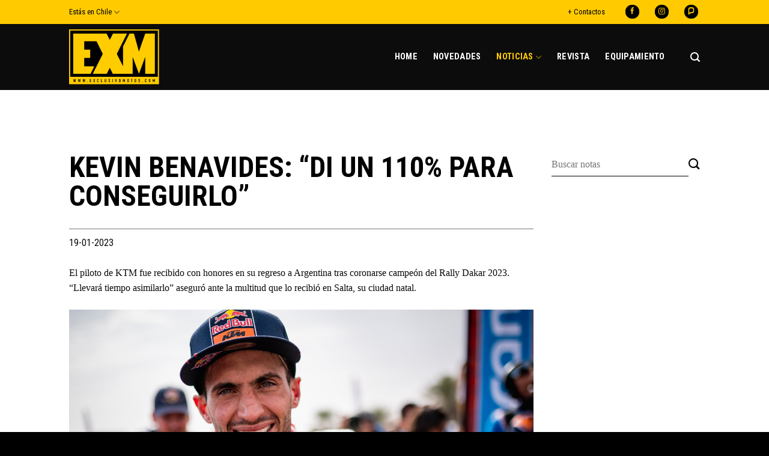

--- FILE ---
content_type: text/html; charset=UTF-8
request_url: https://exclusivomotos.com/20444-2-kevin-benavides/?country=CL
body_size: 18174
content:
<!DOCTYPE html>
<!--[if IE 9 ]> <html lang="es" prefix="og: https://ogp.me/ns#" class="ie9 loading-site no-js"> <![endif]-->
<!--[if IE 8 ]> <html lang="es" prefix="og: https://ogp.me/ns#" class="ie8 loading-site no-js"> <![endif]-->
<!--[if (gte IE 9)|!(IE)]><!--><html lang="es" prefix="og: https://ogp.me/ns#" class="loading-site no-js"> <!--<![endif]-->
<head>
	<meta charset="UTF-8" />
	<link rel="profile" href="https://gmpg.org/xfn/11" />
	<link rel="pingback" href="https://exclusivomotos.com/xmlrpc.php" />
<meta name="viewport" content="width=device-width, initial-scale=1, maximum-scale=1">
	<script type="652d4c78f124aca7f8b7cc6b-text/javascript">(function(html){html.className = html.className.replace(/\bno-js\b/,'js')})(document.documentElement);</script>
	<style>img:is([sizes="auto" i], [sizes^="auto," i]) { contain-intrinsic-size: 3000px 1500px }</style>
	
<!-- Google Tag Manager for WordPress by gtm4wp.com -->
<script data-cfasync="false" data-pagespeed-no-defer>
	var gtm4wp_datalayer_name = "dataLayer";
	var dataLayer = dataLayer || [];

	const gtm4wp_scrollerscript_debugmode         = false;
	const gtm4wp_scrollerscript_callbacktime      = 100;
	const gtm4wp_scrollerscript_readerlocation    = 150;
	const gtm4wp_scrollerscript_contentelementid  = "content";
	const gtm4wp_scrollerscript_scannertime       = 60;
</script>
<!-- End Google Tag Manager for WordPress by gtm4wp.com --><meta name="viewport" content="width=device-width, initial-scale=1, maximum-scale=1" />
<!-- Optimización para motores de búsqueda de Rank Math -  https://rankmath.com/ -->
<title>Kevin Benavides: “Di un 110% para conseguirlo” - Exclusivo Motos</title>
<meta name="description" content="Kevin Benavides fue recibido con honores en su regreso a Argentina tras coronarse campeón del Rally Dakar por segunda vez en tres años."/>
<meta name="robots" content="follow, index, max-snippet:-1, max-video-preview:-1, max-image-preview:large"/>
<link rel="canonical" href="https://exclusivomotos.com/20444-2-kevin-benavides/" />
<meta property="og:locale" content="es_ES" />
<meta property="og:type" content="article" />
<meta property="og:title" content="Kevin Benavides: “Di un 110% para conseguirlo” - Exclusivo Motos" />
<meta property="og:description" content="Kevin Benavides fue recibido con honores en su regreso a Argentina tras coronarse campeón del Rally Dakar por segunda vez en tres años." />
<meta property="og:url" content="https://exclusivomotos.com/20444-2-kevin-benavides/" />
<meta property="og:site_name" content="Exclusivo Motos" />
<meta property="article:publisher" content="https://www.facebook.com/ExclusivoMotos" />
<meta property="article:section" content="Noticias" />
<meta property="og:updated_time" content="2023-01-19T21:59:02-03:00" />
<meta property="og:image" content="https://exclusivomotos.com/wp-content/uploads/2023/01/SI202301150148-1202x800.jpg" />
<meta property="og:image:secure_url" content="https://exclusivomotos.com/wp-content/uploads/2023/01/SI202301150148-1202x800.jpg" />
<meta property="og:image:width" content="1020" />
<meta property="og:image:height" content="679" />
<meta property="og:image:alt" content="Kevin Benavides: “Di un 110% de esfuerzo para conseguirlo”" />
<meta property="og:image:type" content="image/jpeg" />
<meta property="article:published_time" content="2023-01-19T21:55:56-03:00" />
<meta property="article:modified_time" content="2023-01-19T21:59:02-03:00" />
<meta name="twitter:card" content="summary_large_image" />
<meta name="twitter:title" content="Kevin Benavides: “Di un 110% para conseguirlo” - Exclusivo Motos" />
<meta name="twitter:description" content="Kevin Benavides fue recibido con honores en su regreso a Argentina tras coronarse campeón del Rally Dakar por segunda vez en tres años." />
<meta name="twitter:image" content="https://exclusivomotos.com/wp-content/uploads/2023/01/SI202301150148-1202x800.jpg" />
<meta name="twitter:label1" content="Escrito por" />
<meta name="twitter:data1" content="Pablo Figueroa" />
<meta name="twitter:label2" content="Tiempo de lectura" />
<meta name="twitter:data2" content="1 minuto" />
<script type="application/ld+json" class="rank-math-schema">{"@context":"https://schema.org","@graph":[{"@type":"Organization","@id":"https://exclusivomotos.com/#organization","name":"Exclusivo Motos","url":"https://exclusivomotos.com","sameAs":["https://www.facebook.com/ExclusivoMotos","https://www.instagram.com/exclusivomotos/","https://www.pressreader.com/argentina/exclusivo-motos"],"logo":{"@type":"ImageObject","@id":"https://exclusivomotos.com/#logo","url":"https://exclusivomotos.com/wp-content/uploads/2020/05/logo_exm.svg","contentUrl":"https://exclusivomotos.com/wp-content/uploads/2020/05/logo_exm.svg","caption":"Exclusivo Motos","inLanguage":"es","width":"0","height":"0"}},{"@type":"WebSite","@id":"https://exclusivomotos.com/#website","url":"https://exclusivomotos.com","name":"Exclusivo Motos","alternateName":"EXM","publisher":{"@id":"https://exclusivomotos.com/#organization"},"inLanguage":"es"},{"@type":"ImageObject","@id":"https://exclusivomotos.com/wp-content/uploads/2023/01/SI202301150148-scaled.jpg","url":"https://exclusivomotos.com/wp-content/uploads/2023/01/SI202301150148-scaled.jpg","width":"2560","height":"1703","caption":"Kevin Benavides: \u201cDi un 110% de esfuerzo para conseguirlo\u201d","inLanguage":"es"},{"@type":"WebPage","@id":"https://exclusivomotos.com/20444-2-kevin-benavides/#webpage","url":"https://exclusivomotos.com/20444-2-kevin-benavides/","name":"Kevin Benavides: \u201cDi un 110% para conseguirlo\u201d - Exclusivo Motos","datePublished":"2023-01-19T21:55:56-03:00","dateModified":"2023-01-19T21:59:02-03:00","isPartOf":{"@id":"https://exclusivomotos.com/#website"},"primaryImageOfPage":{"@id":"https://exclusivomotos.com/wp-content/uploads/2023/01/SI202301150148-scaled.jpg"},"inLanguage":"es"},{"@type":"Person","@id":"https://exclusivomotos.com/author/pablo-figueroa/","name":"Pablo Figueroa","url":"https://exclusivomotos.com/author/pablo-figueroa/","image":{"@type":"ImageObject","@id":"https://secure.gravatar.com/avatar/0f3392fa805a5ba87f19a783dce804735298228a1b2740eacb20e533ea75d686?s=96&amp;d=mm&amp;r=g","url":"https://secure.gravatar.com/avatar/0f3392fa805a5ba87f19a783dce804735298228a1b2740eacb20e533ea75d686?s=96&amp;d=mm&amp;r=g","caption":"Pablo Figueroa","inLanguage":"es"},"worksFor":{"@id":"https://exclusivomotos.com/#organization"}},{"@type":"Article","headline":"Kevin Benavides: \u201cDi un 110% para conseguirlo\u201d - Exclusivo Motos","keywords":"Kevin Benavides","datePublished":"2023-01-19T21:55:56-03:00","dateModified":"2023-01-19T21:59:02-03:00","author":{"@id":"https://exclusivomotos.com/author/pablo-figueroa/","name":"Pablo Figueroa"},"publisher":{"@id":"https://exclusivomotos.com/#organization"},"description":"Kevin Benavides fue recibido con honores en su regreso a Argentina tras coronarse campe\u00f3n del Rally Dakar por segunda vez en tres a\u00f1os.","name":"Kevin Benavides: \u201cDi un 110% para conseguirlo\u201d - Exclusivo Motos","@id":"https://exclusivomotos.com/20444-2-kevin-benavides/#richSnippet","isPartOf":{"@id":"https://exclusivomotos.com/20444-2-kevin-benavides/#webpage"},"image":{"@id":"https://exclusivomotos.com/wp-content/uploads/2023/01/SI202301150148-scaled.jpg"},"inLanguage":"es","mainEntityOfPage":{"@id":"https://exclusivomotos.com/20444-2-kevin-benavides/#webpage"}}]}</script>
<!-- /Plugin Rank Math WordPress SEO -->

<link rel='dns-prefetch' href='//fonts.googleapis.com' />
<link rel="alternate" type="application/rss+xml" title="Exclusivo Motos &raquo; Feed" href="https://exclusivomotos.com/feed/" />
<link rel="alternate" type="application/rss+xml" title="Exclusivo Motos &raquo; Feed de los comentarios" href="https://exclusivomotos.com/comments/feed/" />
<link rel='stylesheet' id='wp-block-library-css' href='https://exclusivomotos.com/wp-includes/css/dist/block-library/style.min.css?ver=6.8.3' type='text/css' media='all' />
<style id='classic-theme-styles-inline-css' type='text/css'>
/*! This file is auto-generated */
.wp-block-button__link{color:#fff;background-color:#32373c;border-radius:9999px;box-shadow:none;text-decoration:none;padding:calc(.667em + 2px) calc(1.333em + 2px);font-size:1.125em}.wp-block-file__button{background:#32373c;color:#fff;text-decoration:none}
</style>
<style id='global-styles-inline-css' type='text/css'>
:root{--wp--preset--aspect-ratio--square: 1;--wp--preset--aspect-ratio--4-3: 4/3;--wp--preset--aspect-ratio--3-4: 3/4;--wp--preset--aspect-ratio--3-2: 3/2;--wp--preset--aspect-ratio--2-3: 2/3;--wp--preset--aspect-ratio--16-9: 16/9;--wp--preset--aspect-ratio--9-16: 9/16;--wp--preset--color--black: #000000;--wp--preset--color--cyan-bluish-gray: #abb8c3;--wp--preset--color--white: #ffffff;--wp--preset--color--pale-pink: #f78da7;--wp--preset--color--vivid-red: #cf2e2e;--wp--preset--color--luminous-vivid-orange: #ff6900;--wp--preset--color--luminous-vivid-amber: #fcb900;--wp--preset--color--light-green-cyan: #7bdcb5;--wp--preset--color--vivid-green-cyan: #00d084;--wp--preset--color--pale-cyan-blue: #8ed1fc;--wp--preset--color--vivid-cyan-blue: #0693e3;--wp--preset--color--vivid-purple: #9b51e0;--wp--preset--gradient--vivid-cyan-blue-to-vivid-purple: linear-gradient(135deg,rgba(6,147,227,1) 0%,rgb(155,81,224) 100%);--wp--preset--gradient--light-green-cyan-to-vivid-green-cyan: linear-gradient(135deg,rgb(122,220,180) 0%,rgb(0,208,130) 100%);--wp--preset--gradient--luminous-vivid-amber-to-luminous-vivid-orange: linear-gradient(135deg,rgba(252,185,0,1) 0%,rgba(255,105,0,1) 100%);--wp--preset--gradient--luminous-vivid-orange-to-vivid-red: linear-gradient(135deg,rgba(255,105,0,1) 0%,rgb(207,46,46) 100%);--wp--preset--gradient--very-light-gray-to-cyan-bluish-gray: linear-gradient(135deg,rgb(238,238,238) 0%,rgb(169,184,195) 100%);--wp--preset--gradient--cool-to-warm-spectrum: linear-gradient(135deg,rgb(74,234,220) 0%,rgb(151,120,209) 20%,rgb(207,42,186) 40%,rgb(238,44,130) 60%,rgb(251,105,98) 80%,rgb(254,248,76) 100%);--wp--preset--gradient--blush-light-purple: linear-gradient(135deg,rgb(255,206,236) 0%,rgb(152,150,240) 100%);--wp--preset--gradient--blush-bordeaux: linear-gradient(135deg,rgb(254,205,165) 0%,rgb(254,45,45) 50%,rgb(107,0,62) 100%);--wp--preset--gradient--luminous-dusk: linear-gradient(135deg,rgb(255,203,112) 0%,rgb(199,81,192) 50%,rgb(65,88,208) 100%);--wp--preset--gradient--pale-ocean: linear-gradient(135deg,rgb(255,245,203) 0%,rgb(182,227,212) 50%,rgb(51,167,181) 100%);--wp--preset--gradient--electric-grass: linear-gradient(135deg,rgb(202,248,128) 0%,rgb(113,206,126) 100%);--wp--preset--gradient--midnight: linear-gradient(135deg,rgb(2,3,129) 0%,rgb(40,116,252) 100%);--wp--preset--font-size--small: 13px;--wp--preset--font-size--medium: 20px;--wp--preset--font-size--large: 36px;--wp--preset--font-size--x-large: 42px;--wp--preset--spacing--20: 0.44rem;--wp--preset--spacing--30: 0.67rem;--wp--preset--spacing--40: 1rem;--wp--preset--spacing--50: 1.5rem;--wp--preset--spacing--60: 2.25rem;--wp--preset--spacing--70: 3.38rem;--wp--preset--spacing--80: 5.06rem;--wp--preset--shadow--natural: 6px 6px 9px rgba(0, 0, 0, 0.2);--wp--preset--shadow--deep: 12px 12px 50px rgba(0, 0, 0, 0.4);--wp--preset--shadow--sharp: 6px 6px 0px rgba(0, 0, 0, 0.2);--wp--preset--shadow--outlined: 6px 6px 0px -3px rgba(255, 255, 255, 1), 6px 6px rgba(0, 0, 0, 1);--wp--preset--shadow--crisp: 6px 6px 0px rgba(0, 0, 0, 1);}:where(.is-layout-flex){gap: 0.5em;}:where(.is-layout-grid){gap: 0.5em;}body .is-layout-flex{display: flex;}.is-layout-flex{flex-wrap: wrap;align-items: center;}.is-layout-flex > :is(*, div){margin: 0;}body .is-layout-grid{display: grid;}.is-layout-grid > :is(*, div){margin: 0;}:where(.wp-block-columns.is-layout-flex){gap: 2em;}:where(.wp-block-columns.is-layout-grid){gap: 2em;}:where(.wp-block-post-template.is-layout-flex){gap: 1.25em;}:where(.wp-block-post-template.is-layout-grid){gap: 1.25em;}.has-black-color{color: var(--wp--preset--color--black) !important;}.has-cyan-bluish-gray-color{color: var(--wp--preset--color--cyan-bluish-gray) !important;}.has-white-color{color: var(--wp--preset--color--white) !important;}.has-pale-pink-color{color: var(--wp--preset--color--pale-pink) !important;}.has-vivid-red-color{color: var(--wp--preset--color--vivid-red) !important;}.has-luminous-vivid-orange-color{color: var(--wp--preset--color--luminous-vivid-orange) !important;}.has-luminous-vivid-amber-color{color: var(--wp--preset--color--luminous-vivid-amber) !important;}.has-light-green-cyan-color{color: var(--wp--preset--color--light-green-cyan) !important;}.has-vivid-green-cyan-color{color: var(--wp--preset--color--vivid-green-cyan) !important;}.has-pale-cyan-blue-color{color: var(--wp--preset--color--pale-cyan-blue) !important;}.has-vivid-cyan-blue-color{color: var(--wp--preset--color--vivid-cyan-blue) !important;}.has-vivid-purple-color{color: var(--wp--preset--color--vivid-purple) !important;}.has-black-background-color{background-color: var(--wp--preset--color--black) !important;}.has-cyan-bluish-gray-background-color{background-color: var(--wp--preset--color--cyan-bluish-gray) !important;}.has-white-background-color{background-color: var(--wp--preset--color--white) !important;}.has-pale-pink-background-color{background-color: var(--wp--preset--color--pale-pink) !important;}.has-vivid-red-background-color{background-color: var(--wp--preset--color--vivid-red) !important;}.has-luminous-vivid-orange-background-color{background-color: var(--wp--preset--color--luminous-vivid-orange) !important;}.has-luminous-vivid-amber-background-color{background-color: var(--wp--preset--color--luminous-vivid-amber) !important;}.has-light-green-cyan-background-color{background-color: var(--wp--preset--color--light-green-cyan) !important;}.has-vivid-green-cyan-background-color{background-color: var(--wp--preset--color--vivid-green-cyan) !important;}.has-pale-cyan-blue-background-color{background-color: var(--wp--preset--color--pale-cyan-blue) !important;}.has-vivid-cyan-blue-background-color{background-color: var(--wp--preset--color--vivid-cyan-blue) !important;}.has-vivid-purple-background-color{background-color: var(--wp--preset--color--vivid-purple) !important;}.has-black-border-color{border-color: var(--wp--preset--color--black) !important;}.has-cyan-bluish-gray-border-color{border-color: var(--wp--preset--color--cyan-bluish-gray) !important;}.has-white-border-color{border-color: var(--wp--preset--color--white) !important;}.has-pale-pink-border-color{border-color: var(--wp--preset--color--pale-pink) !important;}.has-vivid-red-border-color{border-color: var(--wp--preset--color--vivid-red) !important;}.has-luminous-vivid-orange-border-color{border-color: var(--wp--preset--color--luminous-vivid-orange) !important;}.has-luminous-vivid-amber-border-color{border-color: var(--wp--preset--color--luminous-vivid-amber) !important;}.has-light-green-cyan-border-color{border-color: var(--wp--preset--color--light-green-cyan) !important;}.has-vivid-green-cyan-border-color{border-color: var(--wp--preset--color--vivid-green-cyan) !important;}.has-pale-cyan-blue-border-color{border-color: var(--wp--preset--color--pale-cyan-blue) !important;}.has-vivid-cyan-blue-border-color{border-color: var(--wp--preset--color--vivid-cyan-blue) !important;}.has-vivid-purple-border-color{border-color: var(--wp--preset--color--vivid-purple) !important;}.has-vivid-cyan-blue-to-vivid-purple-gradient-background{background: var(--wp--preset--gradient--vivid-cyan-blue-to-vivid-purple) !important;}.has-light-green-cyan-to-vivid-green-cyan-gradient-background{background: var(--wp--preset--gradient--light-green-cyan-to-vivid-green-cyan) !important;}.has-luminous-vivid-amber-to-luminous-vivid-orange-gradient-background{background: var(--wp--preset--gradient--luminous-vivid-amber-to-luminous-vivid-orange) !important;}.has-luminous-vivid-orange-to-vivid-red-gradient-background{background: var(--wp--preset--gradient--luminous-vivid-orange-to-vivid-red) !important;}.has-very-light-gray-to-cyan-bluish-gray-gradient-background{background: var(--wp--preset--gradient--very-light-gray-to-cyan-bluish-gray) !important;}.has-cool-to-warm-spectrum-gradient-background{background: var(--wp--preset--gradient--cool-to-warm-spectrum) !important;}.has-blush-light-purple-gradient-background{background: var(--wp--preset--gradient--blush-light-purple) !important;}.has-blush-bordeaux-gradient-background{background: var(--wp--preset--gradient--blush-bordeaux) !important;}.has-luminous-dusk-gradient-background{background: var(--wp--preset--gradient--luminous-dusk) !important;}.has-pale-ocean-gradient-background{background: var(--wp--preset--gradient--pale-ocean) !important;}.has-electric-grass-gradient-background{background: var(--wp--preset--gradient--electric-grass) !important;}.has-midnight-gradient-background{background: var(--wp--preset--gradient--midnight) !important;}.has-small-font-size{font-size: var(--wp--preset--font-size--small) !important;}.has-medium-font-size{font-size: var(--wp--preset--font-size--medium) !important;}.has-large-font-size{font-size: var(--wp--preset--font-size--large) !important;}.has-x-large-font-size{font-size: var(--wp--preset--font-size--x-large) !important;}
:where(.wp-block-post-template.is-layout-flex){gap: 1.25em;}:where(.wp-block-post-template.is-layout-grid){gap: 1.25em;}
:where(.wp-block-columns.is-layout-flex){gap: 2em;}:where(.wp-block-columns.is-layout-grid){gap: 2em;}
:root :where(.wp-block-pullquote){font-size: 1.5em;line-height: 1.6;}
</style>
<link rel='stylesheet' id='contact-form-7-css' href='https://exclusivomotos.com/wp-content/plugins/contact-form-7/includes/css/styles.css?ver=5.9.8' type='text/css' media='all' />
<link rel='stylesheet' id='flatsome-icons-css' href='https://exclusivomotos.com/wp-content/themes/flatsome/assets/css/fl-icons.css?ver=3.11' type='text/css' media='all' />
<link rel='stylesheet' id='flatsome-main-css' href='https://exclusivomotos.com/wp-content/themes/flatsome/assets/css/flatsome.css?ver=3.11.0' type='text/css' media='all' />
<link rel='stylesheet' id='flatsome-style-css' href='https://exclusivomotos.com/wp-content/themes/porquesi/style.css?ver=3.0' type='text/css' media='all' />
<link rel='stylesheet' id='flatsome-googlefonts-css' href='//fonts.googleapis.com/css?family=Roboto+Condensed%3Aregular%2C700%2Cregular%2C700%2Cregular&#038;display=swap&#038;ver=3.9' type='text/css' media='all' />
<script type="652d4c78f124aca7f8b7cc6b-text/javascript" src="https://exclusivomotos.com/wp-content/plugins/duracelltomi-google-tag-manager/dist/js/analytics-talk-content-tracking.js?ver=1.20.2" id="gtm4wp-scroll-tracking-js"></script>
<script type="652d4c78f124aca7f8b7cc6b-text/javascript" src="https://exclusivomotos.com/wp-includes/js/jquery/jquery.min.js?ver=3.7.1" id="jquery-core-js"></script>
<link rel="https://api.w.org/" href="https://exclusivomotos.com/wp-json/" /><link rel="alternate" title="JSON" type="application/json" href="https://exclusivomotos.com/wp-json/wp/v2/posts/20444" /><link rel="EditURI" type="application/rsd+xml" title="RSD" href="https://exclusivomotos.com/xmlrpc.php?rsd" />
<meta name="generator" content="WordPress 6.8.3" />
<link rel='shortlink' href='https://exclusivomotos.com/?p=20444' />
<link rel="alternate" title="oEmbed (JSON)" type="application/json+oembed" href="https://exclusivomotos.com/wp-json/oembed/1.0/embed?url=https%3A%2F%2Fexclusivomotos.com%2F20444-2-kevin-benavides%2F" />
<link rel="alternate" title="oEmbed (XML)" type="text/xml+oembed" href="https://exclusivomotos.com/wp-json/oembed/1.0/embed?url=https%3A%2F%2Fexclusivomotos.com%2F20444-2-kevin-benavides%2F&#038;format=xml" />

<!-- This site is using AdRotate v5.4.2 Professional to display their advertisements - https://ajdg.solutions/products/adrotate-for-wordpress/ -->
<!-- AdRotate CSS -->
<style type="text/css" media="screen">
	.g { margin:0px; padding:0px; overflow:hidden; line-height:1; zoom:1; }
	.g img { height:auto; }
	.g-col { position:relative; float:left; }
	.g-col:first-child { margin-left: 0; }
	.g-col:last-child { margin-right: 0; }
	.g-1 { margin:0px 0px 0px 0px; width:100%; max-width:1050px; height:100%; max-height:145px; }
	.g-3 {  width:100%; max-width:250px;  height:100%; max-height:250px; margin: 0 auto; }
	.g-4 {  width:100%; max-width:250px;  height:100%; max-height:250px; margin: 0 auto; }
	.g-5 {  width:100%; max-width:250px;  height:100%; max-height:250px; margin: 0 auto; }
	@media only screen and (max-width: 480px) {
		.g-col, .g-dyn, .g-single { width:100%; margin-left:0; margin-right:0; }
	}
</style>
<!-- /AdRotate CSS -->

<meta name="facebook-domain-verification" content="uwn5l9vl68ei5pmdsdyq3fgcl307eh" />

<!-- Google Tag Manager for WordPress by gtm4wp.com -->
<!-- GTM Container placement set to automatic -->
<script data-cfasync="false" data-pagespeed-no-defer type="text/javascript">
	var dataLayer_content = {"pagePostType":"post","pagePostType2":"single-post","pageCategory":["noticias","deportes"],"pagePostAuthor":"Pablo Figueroa"};
	dataLayer.push( dataLayer_content );
</script>
<script data-cfasync="false">
(function(w,d,s,l,i){w[l]=w[l]||[];w[l].push({'gtm.start':
new Date().getTime(),event:'gtm.js'});var f=d.getElementsByTagName(s)[0],
j=d.createElement(s),dl=l!='dataLayer'?'&l='+l:'';j.async=true;j.src=
'//www.googletagmanager.com/gtm.js?id='+i+dl;f.parentNode.insertBefore(j,f);
})(window,document,'script','dataLayer','GTM-W2QSTZ8Q');
</script>
<!-- End Google Tag Manager for WordPress by gtm4wp.com --><style>.bg{opacity: 0; transition: opacity 1s; -webkit-transition: opacity 1s;} .bg-loaded{opacity: 1;}</style><!--[if IE]><link rel="stylesheet" type="text/css" href="https://exclusivomotos.com/wp-content/themes/flatsome/assets/css/ie-fallback.css"><script src="//cdnjs.cloudflare.com/ajax/libs/html5shiv/3.6.1/html5shiv.js"></script><script>var head = document.getElementsByTagName('head')[0],style = document.createElement('style');style.type = 'text/css';style.styleSheet.cssText = ':before,:after{content:none !important';head.appendChild(style);setTimeout(function(){head.removeChild(style);}, 0);</script><script src="https://exclusivomotos.com/wp-content/themes/flatsome/assets/libs/ie-flexibility.js"></script><![endif]--><link rel="stylesheet" href="https://use.fontawesome.com/releases/v5.6.3/css/all.css" integrity="sha384-UHRtZLI+pbxtHCWp1t77Bi1L4ZtiqrqD80Kn4Z8NTSRyMA2Fd33n5dQ8lWUE00s/" crossorigin="anonymous">

<!-- Facebook Pixel Code -->
<script type="652d4c78f124aca7f8b7cc6b-text/javascript">
!function(f,b,e,v,n,t,s)
{if(f.fbq)return;n=f.fbq=function(){n.callMethod?
n.callMethod.apply(n,arguments):n.queue.push(arguments)};
if(!f._fbq)f._fbq=n;n.push=n;n.loaded=!0;n.version='2.0';
n.queue=[];t=b.createElement(e);t.async=!0;
t.src=v;s=b.getElementsByTagName(e)[0];
s.parentNode.insertBefore(t,s)}(window, document,'script',
'https://connect.facebook.net/en_US/fbevents.js');
fbq('init', '308938366925992');
fbq('track', 'PageView');
</script>
<noscript><img height="1" width="1" style="display:none"
src="https://www.facebook.com/tr?id=308938366925992&ev=PageView&noscript=1"
/></noscript>
<!-- End Facebook Pixel Code -->

<!-- Global site tag (gtag.js) - Google Analytics -->
<script async src="https://www.googletagmanager.com/gtag/js?id=UA-122365125-1" type="652d4c78f124aca7f8b7cc6b-text/javascript"></script>
<script type="652d4c78f124aca7f8b7cc6b-text/javascript">
   window.dataLayer = window.dataLayer || [];
   function gtag(){dataLayer.push(arguments);}
   gtag('js', new Date());

   gtag('config', 'UA-122365125-1');
</script><noscript><style>.lazyload[data-src]{display:none !important;}</style></noscript><style>.lazyload{background-image:none !important;}.lazyload:before{background-image:none !important;}</style><link rel="icon" href="https://exclusivomotos.com/wp-content/uploads/2020/05/cropped-favicon-32x32.png" sizes="32x32" />
<link rel="icon" href="https://exclusivomotos.com/wp-content/uploads/2020/05/cropped-favicon-192x192.png" sizes="192x192" />
<link rel="apple-touch-icon" href="https://exclusivomotos.com/wp-content/uploads/2020/05/cropped-favicon-180x180.png" />
<meta name="msapplication-TileImage" content="https://exclusivomotos.com/wp-content/uploads/2020/05/cropped-favicon-270x270.png" />
<style id="custom-css" type="text/css">:root {--primary-color: #ffca00;}.header-main{height: 110px}#logo img{max-height: 110px}#logo{width:150px;}#logo img{padding:6px 0;}.header-bottom{min-height: 55px}.header-top{min-height: 40px}.transparent .header-main{height: 80px}.transparent #logo img{max-height: 80px}.has-transparent + .page-title:first-of-type,.has-transparent + #main > .page-title,.has-transparent + #main > div > .page-title,.has-transparent + #main .page-header-wrapper:first-of-type .page-title{padding-top: 110px;}.header.show-on-scroll,.stuck .header-main{height:60px!important}.stuck #logo img{max-height: 60px!important}.header-bg-color, .header-wrapper {background-color: rgba(10,10,10,0.9)}.header-bottom {background-color: #f1f1f1}.header-main .nav > li > a{line-height: 16px }@media (max-width: 549px) {.header-main{height: 70px}#logo img{max-height: 70px}}.nav-dropdown-has-arrow li.has-dropdown:before{border-bottom-color: #000000;}.nav .nav-dropdown{border-color: #000000 }.nav-dropdown{font-size:100%}.nav-dropdown-has-arrow li.has-dropdown:after{border-bottom-color: #000000;}.nav .nav-dropdown{background-color: #000000}.header-top{background-color:#ffca00!important;}/* Color */.accordion-title.active, .has-icon-bg .icon .icon-inner,.logo a, .primary.is-underline, .primary.is-link, .badge-outline .badge-inner, .nav-outline > li.active> a,.nav-outline >li.active > a, .cart-icon strong,[data-color='primary'], .is-outline.primary{color: #ffca00;}/* Color !important */[data-text-color="primary"]{color: #ffca00!important;}/* Background Color */[data-text-bg="primary"]{background-color: #ffca00;}/* Background */.scroll-to-bullets a,.featured-title, .label-new.menu-item > a:after, .nav-pagination > li > .current,.nav-pagination > li > span:hover,.nav-pagination > li > a:hover,.has-hover:hover .badge-outline .badge-inner,button[type="submit"], .button.wc-forward:not(.checkout):not(.checkout-button), .button.submit-button, .button.primary:not(.is-outline),.featured-table .title,.is-outline:hover, .has-icon:hover .icon-label,.nav-dropdown-bold .nav-column li > a:hover, .nav-dropdown.nav-dropdown-bold > li > a:hover, .nav-dropdown-bold.dark .nav-column li > a:hover, .nav-dropdown.nav-dropdown-bold.dark > li > a:hover, .is-outline:hover, .tagcloud a:hover,.grid-tools a, input[type='submit']:not(.is-form), .box-badge:hover .box-text, input.button.alt,.nav-box > li > a:hover,.nav-box > li.active > a,.nav-pills > li.active > a ,.current-dropdown .cart-icon strong, .cart-icon:hover strong, .nav-line-bottom > li > a:before, .nav-line-grow > li > a:before, .nav-line > li > a:before,.banner, .header-top, .slider-nav-circle .flickity-prev-next-button:hover svg, .slider-nav-circle .flickity-prev-next-button:hover .arrow, .primary.is-outline:hover, .button.primary:not(.is-outline), input[type='submit'].primary, input[type='submit'].primary, input[type='reset'].button, input[type='button'].primary, .badge-inner{background-color: #ffca00;}/* Border */.nav-vertical.nav-tabs > li.active > a,.scroll-to-bullets a.active,.nav-pagination > li > .current,.nav-pagination > li > span:hover,.nav-pagination > li > a:hover,.has-hover:hover .badge-outline .badge-inner,.accordion-title.active,.featured-table,.is-outline:hover, .tagcloud a:hover,blockquote, .has-border, .cart-icon strong:after,.cart-icon strong,.blockUI:before, .processing:before,.loading-spin, .slider-nav-circle .flickity-prev-next-button:hover svg, .slider-nav-circle .flickity-prev-next-button:hover .arrow, .primary.is-outline:hover{border-color: #ffca00}.nav-tabs > li.active > a{border-top-color: #ffca00}.widget_shopping_cart_content .blockUI.blockOverlay:before { border-left-color: #ffca00 }.woocommerce-checkout-review-order .blockUI.blockOverlay:before { border-left-color: #ffca00 }/* Fill */.slider .flickity-prev-next-button:hover svg,.slider .flickity-prev-next-button:hover .arrow{fill: #ffca00;}/* Background Color */[data-icon-label]:after, .secondary.is-underline:hover,.secondary.is-outline:hover,.icon-label,.button.secondary:not(.is-outline),.button.alt:not(.is-outline), .badge-inner.on-sale, .button.checkout, .single_add_to_cart_button, .current .breadcrumb-step{ background-color:#444444; }[data-text-bg="secondary"]{background-color: #444444;}/* Color */.secondary.is-underline,.secondary.is-link, .secondary.is-outline,.stars a.active, .star-rating:before, .woocommerce-page .star-rating:before,.star-rating span:before, .color-secondary{color: #444444}/* Color !important */[data-text-color="secondary"]{color: #444444!important;}/* Border */.secondary.is-outline:hover{border-color:#444444}.success.is-underline:hover,.success.is-outline:hover,.success{background-color: #81d742}.success-color, .success.is-link, .success.is-outline{color: #81d742;}.success-border{border-color: #81d742!important;}/* Color !important */[data-text-color="success"]{color: #81d742!important;}/* Background Color */[data-text-bg="success"]{background-color: #81d742;}.alert.is-underline:hover,.alert.is-outline:hover,.alert{background-color: #dd3333}.alert.is-link, .alert.is-outline, .color-alert{color: #dd3333;}/* Color !important */[data-text-color="alert"]{color: #dd3333!important;}/* Background Color */[data-text-bg="alert"]{background-color: #dd3333;}body{font-size: 100%;}@media screen and (max-width: 549px){body{font-size: 100%;}}body{font-family:"Roboto Condensed", sans-serif}body{font-weight: 0}body{color: #0a0a0a}.nav > li > a {font-family:"Roboto Condensed", sans-serif;}.nav > li > a {font-weight: 700;}h1,h2,h3,h4,h5,h6,.heading-font, .off-canvas-center .nav-sidebar.nav-vertical > li > a{font-family: "Roboto Condensed", sans-serif;}h1,h2,h3,h4,h5,h6,.heading-font,.banner h1,.banner h2{font-weight: 700;}h1,h2,h3,h4,h5,h6,.heading-font{color: #000000;}.alt-font{font-family: "Roboto Condensed", sans-serif;}.alt-font{font-weight: 0!important;}.header:not(.transparent) .header-nav.nav > li > a {color: #ffffff;}.header:not(.transparent) .header-nav.nav > li > a:hover,.header:not(.transparent) .header-nav.nav > li.active > a,.header:not(.transparent) .header-nav.nav > li.current > a,.header:not(.transparent) .header-nav.nav > li > a.active,.header:not(.transparent) .header-nav.nav > li > a.current{color: #ffca00;}.header-nav.nav-line-bottom > li > a:before,.header-nav.nav-line-grow > li > a:before,.header-nav.nav-line > li > a:before,.header-nav.nav-box > li > a:hover,.header-nav.nav-box > li.active > a,.header-nav.nav-pills > li > a:hover,.header-nav.nav-pills > li.active > a{color:#FFF!important;background-color: #ffca00;}a{color: #f49f00;}a:hover{color: #000000;}.tagcloud a:hover{border-color: #000000;background-color: #000000;}.pswp__bg,.mfp-bg.mfp-ready{background-color: #000000}.absolute-footer, html{background-color: #000000}.label-new.menu-item > a:after{content:"Nuevo";}.label-hot.menu-item > a:after{content:"Caliente";}.label-sale.menu-item > a:after{content:"Oferta";}.label-popular.menu-item > a:after{content:"Popular";}</style>		<style type="text/css" id="wp-custom-css">
			div.yarpp-related div a.inline-post {
/*     border-bottom: 0px solid #777!important;
    border-top: 0px solid #777!important;
	padding:0!important; */
}

.entry-content p a {
	color:black;
	font-weight:400;
}

.entry-content p{
	font-family: 'Trebuchet MS'!important;
}


		</style>
		</head>

<body class="wp-singular post-template-default single single-post postid-20444 single-format-standard wp-theme-flatsome wp-child-theme-porquesi lightbox nav-dropdown-has-arrow parallax-mobile">


<!-- GTM Container placement set to automatic -->
<!-- Google Tag Manager (noscript) -->
				<noscript><iframe src="https://www.googletagmanager.com/ns.html?id=GTM-W2QSTZ8Q" height="0" width="0" style="display:none;visibility:hidden" aria-hidden="true"></iframe></noscript>
<!-- End Google Tag Manager (noscript) -->
<a class="skip-link screen-reader-text" href="#main">Skip to content</a>

<div id="wrapper">

	
	<header id="header" class="header has-sticky sticky-jump sticky-hide-on-scroll">
		<div class="header-wrapper">
			<div id="top-bar" class="header-top hide-for-sticky">
    <div class="flex-row container">
      <div class="flex-col hide-for-medium flex-left">
          <ul class="nav nav-left medium-nav-center nav-small  nav-divided">
              <li class="html custom html_topbar_left"><li class="has-dropdown header-language-dropdown lang">
	<a href="#">
		Estás en Chile
<i class="icon-angle-down"></i>	
</a>
	<ul class="nav-dropdown nav-dropdown-default dark dropdown-uppercase" style="">
<li><a href="?country=Internacional">Internacional</a></li><li><a href="?country=AR">Argentina</a></li><li><a href="?country=CO">Colombia</a></li><li><a href="?country=CL">Chile</a></li>	
</ul>
</li></li>          </ul>
      </div>

      <div class="flex-col hide-for-medium flex-center">
          <ul class="nav nav-center nav-small  nav-divided">
                        </ul>
      </div>

      <div class="flex-col hide-for-medium flex-right">
         <ul class="nav top-bar-nav nav-right nav-small  nav-divided">
              <li id="menu-item-1132" class="menu-item menu-item-type-post_type menu-item-object-page menu-item-1132"><a href="https://exclusivomotos.com/contacto/" class="nav-top-link">+ Contactos</a></li>
<li class="html header-social-icons ml-0">
	<div class="social-icons follow-icons" ><a href="https://www.facebook.com/ExclusivoMotos" target="_blank" data-label="Facebook"  rel="noopener noreferrer nofollow" class="icon button circle is-outline facebook tooltip" title="Síguenos en Facebook"><i class="icon-facebook" ></i></a><a href="https://www.instagram.com/exclusivomotos/" target="_blank" rel="noopener noreferrer nofollow" data-label="Instagram" class="icon button circle is-outline  instagram tooltip" title="Síguenos en Instagram"><i class="icon-instagram" ></i></a><a href="https://www.pressreader.com/argentina/exclusivo-motos" target="_blank" rel="noopener noreferrer nofollow" data-label="RSS Feed" class="icon button circle is-outline  rss tooltip" title="Seguinos en Pressreader"><i class="icon-feed" ></i></a></div></li>          </ul>
      </div>

            <div class="flex-col show-for-medium flex-grow">
          <ul class="nav nav-center nav-small mobile-nav  nav-divided">
              <li class="html custom html_topbar_left"><li class="has-dropdown header-language-dropdown lang">
	<a href="#">
		Estás en Chile
<i class="icon-angle-down"></i>	
</a>
	<ul class="nav-dropdown nav-dropdown-default dark dropdown-uppercase" style="">
<li><a href="?country=Internacional">Internacional</a></li><li><a href="?country=AR">Argentina</a></li><li><a href="?country=CO">Colombia</a></li><li><a href="?country=CL">Chile</a></li>	
</ul>
</li></li>          </ul>
      </div>
      
    </div>
</div>
<div id="masthead" class="header-main ">
      <div class="header-inner flex-row container logo-left" role="navigation">

          <!-- Logo -->
          <div id="logo" class="flex-col logo">
            <!-- Header logo -->
<a href="https://exclusivomotos.com/" title="Exclusivo Motos" rel="home">
    <img width="150" height="110" src="[data-uri]" class="header_logo header-logo lazyload" alt="Exclusivo Motos" data-src="https://exclusivomotos.com/wp-content/uploads/2020/05/logo_exm.svg" decoding="async" data-eio-rwidth="150" data-eio-rheight="110" /><noscript><img width="150" height="110" src="https://exclusivomotos.com/wp-content/uploads/2020/05/logo_exm.svg" class="header_logo header-logo" alt="Exclusivo Motos" data-eio="l" /></noscript><img  width="150" height="110" src="[data-uri]" class="header-logo-dark lazyload" alt="Exclusivo Motos" data-src="https://exclusivomotos.com/wp-content/uploads/2020/05/logo_exm_negativo.svg" decoding="async" data-eio-rwidth="150" data-eio-rheight="110" /><noscript><img  width="150" height="110" src="https://exclusivomotos.com/wp-content/uploads/2020/05/logo_exm_negativo.svg" class="header-logo-dark" alt="Exclusivo Motos" data-eio="l" /></noscript></a>
          </div>

          <!-- Mobile Left Elements -->
          <div class="flex-col show-for-medium flex-left">
            <ul class="mobile-nav nav nav-left ">
                          </ul>
          </div>

          <!-- Left Elements -->
          <div class="flex-col hide-for-medium flex-left
            flex-grow">
            <ul class="header-nav header-nav-main nav nav-left  nav-size-medium nav-spacing-xlarge nav-uppercase" >
                          </ul>
          </div>

          <!-- Right Elements -->
          <div class="flex-col hide-for-medium flex-right">
            <ul class="header-nav header-nav-main nav nav-right  nav-size-medium nav-spacing-xlarge nav-uppercase">
              <li id="menu-item-1021" class="menu-item menu-item-type-post_type menu-item-object-page menu-item-home menu-item-1021"><a href="https://exclusivomotos.com/" class="nav-top-link">Home</a></li>
<li id="menu-item-1026" class="menu-item menu-item-type-taxonomy menu-item-object-category menu-item-1026"><a href="https://exclusivomotos.com/novedades/" class="nav-top-link">Novedades</a></li>
<li id="menu-item-1024" class="menu-item menu-item-type-taxonomy menu-item-object-category current-post-ancestor current-menu-parent current-post-parent menu-item-has-children menu-item-1024 active has-dropdown"><a href="https://exclusivomotos.com/noticias/" class="nav-top-link">Noticias<i class="icon-angle-down" ></i></a>
<ul class="sub-menu nav-dropdown nav-dropdown-default dark dropdown-uppercase">
	<li id="menu-item-1027" class="menu-item menu-item-type-taxonomy menu-item-object-category current-post-ancestor current-menu-parent current-post-parent menu-item-1027 active"><a href="https://exclusivomotos.com/noticias/deportes/">Deportes</a></li>
	<li id="menu-item-1028" class="menu-item menu-item-type-taxonomy menu-item-object-category menu-item-1028"><a href="https://exclusivomotos.com/noticias/mercado/">Mercado</a></li>
	<li id="menu-item-1029" class="menu-item menu-item-type-taxonomy menu-item-object-category menu-item-1029"><a href="https://exclusivomotos.com/noticias/tendencias/">Tendencias</a></li>
</ul>
</li>
<li id="menu-item-1139" class="menu-item menu-item-type-custom menu-item-object-custom menu-item-1139"><a target="_blank" rel="noopener noreferrer" href="https://exmrevista.com/" class="nav-top-link">Revista</a></li>
<li id="menu-item-1025" class="menu-item menu-item-type-taxonomy menu-item-object-category menu-item-1025"><a href="https://exclusivomotos.com/equipamiento/" class="nav-top-link">Equipamiento</a></li>
<li class="header-divider"></li><li class="header-search header-search-lightbox has-icon">
			<a href="#search-lightbox" aria-label="Search" data-open="#search-lightbox" data-focus="input.search-field"
		class="is-small">
		<i class="icon-search" style="font-size:16px;"></i></a>
			
	<div id="search-lightbox" class="mfp-hide dark text-center">
		<div class="searchform-wrapper ux-search-box relative form-flat is-large"><form method="get" class="searchform" action="https://exclusivomotos.com/" role="search">
		<div class="flex-row relative">
			<div class="flex-col flex-grow">
	   	   <input type="search" class="search-field mb-0" name="s" value="" id="s" placeholder="Buscar notas" />
			</div>
			<div class="flex-col">
				<button type="submit" class="ux-search-submit submit-button secondary button icon mb-0" aria-label="Submit">
					<i class="icon-search" ></i>				</button>
			</div>
		</div>
    <div class="live-search-results text-left z-top"></div>
</form>
</div>	</div>
</li>
            </ul>
          </div>

          <!-- Mobile Right Elements -->
          <div class="flex-col show-for-medium flex-right">
            <ul class="mobile-nav nav nav-right ">
              <li class="nav-icon has-icon">
  		<a href="#" data-open="#main-menu" data-pos="right" data-bg="main-menu-overlay" data-color="dark" class="is-small" aria-label="Menú" aria-controls="main-menu" aria-expanded="false">
		
		  <i class="icon-menu" ></i>
		  		</a>
	</li>            </ul>
          </div>

      </div>
     
      </div>
<div class="header-bg-container fill"><div class="header-bg-image fill"></div><div class="header-bg-color fill"></div></div>		</div>
	</header>

	
	<main id="main" class="">

<div id="content" class="blog-wrapper blog-single page-wrapper">
	

<div id="wrap-img-cat">
		<div id="wrap-txt-cat">
		<h2></h2>	</div>
</div>

<div class="row row-large row-divided ">	
	<div class="large-9 col">
		


<article id="post-20444" class="post-20444 post type-post status-publish format-standard has-post-thumbnail hentry category-noticias category-deportes">
	<div class="article-inner ">
		<header class="entry-header">
	<div class="entry-header-text entry-header-text-top text-left">
		<h6 class="entry-category is-xsmall">
	<a href="https://exclusivomotos.com/noticias/" rel="category tag">Noticias</a>, <a href="https://exclusivomotos.com/noticias/deportes/" rel="category tag">Deportes</a></h6>

<h1 class="entry-title">Kevin Benavides: “Di un 110% para conseguirlo”</h1>
<div class="entry-divider is-divider small"></div>

		
		<div class="entry-date">
			19-01-2023		</div>

		<div class="editor">
			<p>El piloto de KTM fue recibido con honores en su regreso a Argentina tras coronarse campeón del Rally Dakar 2023. “Llevará tiempo asimilarlo” aseguró ante la multitud que lo recibió en Salta, su ciudad natal.</p>
		</div>
	</div>
						<div class="entry-image relative">
				<div class="slider-wrapper relative">
				    <div class="slider slider-nav-simple slider-nav-light flickity-enabled is-draggable slider-lazy-load-active"
				        data-flickity-options='{"imagesLoaded": true, "groupCells": "100%", "dragThreshold" : 5, "cellAlign": "left","wrapAround": true,"prevNextButtons": true,"percentPosition": true,"pageDots": true, "rightToLeft": false, "autoPlay" : 7000}'>
				        						        						            <div>
					                     <img src="[data-uri]" alt="Kevin Benavides: “Di un 110% de esfuerzo para conseguirlo”" data-src="https://exclusivomotos.com/wp-content/uploads/2023/01/SI202301150148-scaled.jpg" decoding="async" class="lazyload" width="2560" height="1703" data-eio-rwidth="2560" data-eio-rheight="1703" /><noscript><img src="https://exclusivomotos.com/wp-content/uploads/2023/01/SI202301150148-scaled.jpg" alt="Kevin Benavides: “Di un 110% de esfuerzo para conseguirlo”" data-eio="l" /></noscript>
						                <p style="display: none">Kevin Benavides: “Di un 110% de esfuerzo para conseguirlo”</p>
						            </div>
						           
											     </div>

				     <div class="loading-spin dark large centered"></div>    
				</div>
							</div>
			</header>
		<div class="entry-content single-page">
	<p>Luego de consagrase campeón de la edición 2023 del Rally Dakar, Kevin Benavides regresó a Argentina donde fue recibido con honores. En su arribo al aeropuerto Ministro Pistarini de Buenos Aires, cientos de personas se acercaron para brindarle sus felicitaciones al piloto de KTM.</p>
<p>Los festejos continuaron este miércoles en Salta, su ciudad natal ubicada al norte del país. Allí una multitud se juntó en el icónico monumento Martin Miguel de Güemes para celebrar el triunfo. En el escenario también estuvo presente Luciano, el hermano menor de los Benavides quien también hizo historia al ganar tres etapas con Husqvarna.</p>
<p>«<em>Es difícil hablar con semejante recibimiento, es realmente increíble. Quiero agradecer de corazón a cada uno de ustedes que hicieron fuerzas por mí y por mi hermano Luciano en la carrera más difícil del mundo</em>» aseguró el flamante campeón.</p>
<p>«<em>Me enorgullece un montón representar a mi provincia y a mi país. Creo que vale la pena todo el esfuerzo, en la última etapa lo di todo, un 110% de esfuerzo para conseguirlo y fue con mucho corazón</em>» añadió.</p>
<p>Esta victoria es la segunda en la cuenta personal de Kevin Benavides. Cabe recordar que el argentino ya había logrado coronarse en la edición 2021 del rally con el equipo de Honda.</p>
<div style="clear:both; margin-top:0em; margin-bottom:1em;"><a href="https://exclusivomotos.com/worldwcr-test-de-cremona-2025-neila-por-delante-en-el-dia-1/" target="_self" rel="nofollow" class="ud1f5ef7ae786e63f469953791d41c641"><!-- INLINE RELATED POSTS 1/1 //--><style> .ud1f5ef7ae786e63f469953791d41c641 { padding:0px; margin: 0; padding-top:1em!important; padding-bottom:1em!important; width:100%; display: block; font-weight:bold; background-color:#eaeaea; border:0!important; border-left:4px solid #34495E!important; text-decoration:none; } .ud1f5ef7ae786e63f469953791d41c641:active, .ud1f5ef7ae786e63f469953791d41c641:hover { opacity: 1; transition: opacity 250ms; webkit-transition: opacity 250ms; text-decoration:none; } .ud1f5ef7ae786e63f469953791d41c641 { transition: background-color 250ms; webkit-transition: background-color 250ms; opacity: 1; transition: opacity 250ms; webkit-transition: opacity 250ms; } .ud1f5ef7ae786e63f469953791d41c641 .ctaText { font-weight:bold; color:inherit; text-decoration:none; font-size: 16px; } .ud1f5ef7ae786e63f469953791d41c641 .postTitle { color:#000000; text-decoration: underline!important; font-size: 16px; } .ud1f5ef7ae786e63f469953791d41c641:hover .postTitle { text-decoration: underline!important; } </style><div style="padding-left:1em; padding-right:1em;"><span class="ctaText">NOTA RELACIONADA:</span>&nbsp; <span class="postTitle">WorldWCR Test de Cremona 2025: Neila por delante en el día 1</span></div></a></div><h4><strong>Marca y nuevos desafíos</strong></h4>
<p>Con el triunfo el salteño de 34 años también se convirtió en uno de los pocos pilotos a lo largo de la historia de la competición en coronarse campeón con dos marcas diferentes. En ese “salón de la fama” se encuentran Sam Sunderland (KTM y GasGas), Cyril Neveu (Yamaha y Honda), Richard Sainct (BMW y KTM), Edi Orioli (Cagiva y Yamaha) y ahora Kevin Benavides.</p>
<p>En cuanto a lo que resta del año que recién comienza, ahora el nuevo desafío será ganar el Campeonato del Mundo de Rally-Raid (W2RC) que tuvo su puntapié inicial precisamente con el Dakar.</p>
<p>La siguiente fecha los hermanos Benavides deberán volar a Emiratos Árabes Unidos para participar del Abu Dhabi Desert Challenge del 25 de febrero al 2 de marzo. Después será el turno de viajar a México para participar, del 22 al 28 de abril, del Sonora Rally.</p>
<p>Entre el 26 de agosto y el 1 de septiembre la acción se trasladará a tierras argentinas cuando se dispute el Desafío Ruta 40. Finalmente la temporada tendrá su cierre entre el 12 y 18 de octubre con el Rally de Marruecos.</p>
<h3><small>Fuente/s: <a href="https://exclusivomotos.com/" target="_blank">Exclusivo Motos</a></small></h3>
<div class='yarpp yarpp-related yarpp-related-website yarpp-template-yarpp-template-thumbnail'>
<h3>Nota Relacionada:</h3>
<div class="yarpp-thumbnails-horizontal">
					<a href="https://exclusivomotos.com/ktm-1290-super-duke-rr-una-hypernaked-sin-concesiones/" rel="bookmark" title="KTM 1290 Super Duke RR: una hypernaked sin concesiones" class="yarpp-thumbnail">
			<img width="1200" height="800" src="data:image/svg+xml,%3Csvg%20viewBox%3D%220%200%201200%20800%22%20xmlns%3D%22http%3A%2F%2Fwww.w3.org%2F2000%2Fsvg%22%3E%3C%2Fsvg%3E" data-src="https://exclusivomotos.com/wp-content/uploads/2021/04/KTM-1290-SUPER-DUKE-RR-Static.jpg" class="lazy-load attachment-post-thumbnail size-post-thumbnail wp-post-image" alt="KTM 1290 SUPER DUKE RR" srcset="" data-srcset="https://exclusivomotos.com/wp-content/uploads/2021/04/KTM-1290-SUPER-DUKE-RR-Static.jpg 1200w, https://exclusivomotos.com/wp-content/uploads/2021/04/KTM-1290-SUPER-DUKE-RR-Static-686x457.jpg 686w, https://exclusivomotos.com/wp-content/uploads/2021/04/KTM-1290-SUPER-DUKE-RR-Static-768x512.jpg 768w" sizes="(max-width: 1200px) 100vw, 1200px" title="KTM 1290 Super Duke RR: una hypernaked sin concesiones 1">			<span class="yarpp-thumbnail-title">KTM 1290 Super Duke RR: una hypernaked sin concesiones</span>
			</a>
			</div>
</div>
	

	
	<div class="blog-share text-center"><div class="is-divider medium"></div><div class="social-icons share-icons share-row relative" ><a href="https://api.whatsapp.com/send?text=Kevin%20Benavides%3A%20%E2%80%9CDi%20un%20110%25%20para%20conseguirlo%E2%80%9D - https://exclusivomotos.com/20444-2-kevin-benavides/" data-action="share/whatsapp/share" target="_blank" class="icon button circle is-outline tooltip whatsapp" title="Compartir en WhatsApp"><i class="icon-whatsapp"></i></a><a href="//www.facebook.com/sharer.php?u=https://exclusivomotos.com/20444-2-kevin-benavides/" data-label="Facebook" onclick="if (!window.__cfRLUnblockHandlers) return false; window.open(this.href,this.title,'width=500,height=500,top=300px,left=300px');  return false;" rel="noopener noreferrer nofollow" target="_blank" class="icon button circle is-outline tooltip facebook" title="Compartir en Facebook" data-cf-modified-652d4c78f124aca7f8b7cc6b-=""><i class="icon-facebook" ></i></a><a href="//twitter.com/share?url=https://exclusivomotos.com/20444-2-kevin-benavides/" onclick="if (!window.__cfRLUnblockHandlers) return false; window.open(this.href,this.title,'width=500,height=500,top=300px,left=300px');  return false;" rel="noopener noreferrer nofollow" target="_blank" class="icon button circle is-outline tooltip twitter" title="Compartir en Twitter" data-cf-modified-652d4c78f124aca7f8b7cc6b-=""><i class="icon-twitter" ></i></a><a href="/cdn-cgi/l/email-protection#[base64]" rel="nofollow" class="icon button circle is-outline tooltip email" title="Envía por email"><i class="icon-envelop" ></i></a><a href="//www.linkedin.com/shareArticle?mini=true&url=https://exclusivomotos.com/20444-2-kevin-benavides/&title=Kevin%20Benavides%3A%20%E2%80%9CDi%20un%20110%25%20para%20conseguirlo%E2%80%9D" onclick="if (!window.__cfRLUnblockHandlers) return false; window.open(this.href,this.title,'width=500,height=500,top=300px,left=300px');  return false;" rel="noopener noreferrer nofollow" target="_blank" class="icon button circle is-outline tooltip linkedin" title="Share on LinkedIn" data-cf-modified-652d4c78f124aca7f8b7cc6b-=""><i class="icon-linkedin" ></i></a></div></div></div>



	

	</div>
</article>


	<h3 style="display:none"><small>Fuente/s: <a href="https://exclusivomotos.com/" target="_blank">Exclusivo Motos</a></small></h3>
	</div>
	<div class="post-sidebar large-3 col">
		<div id="secondary" class="widget-area " role="complementary">
		<aside id="search-6" class="widget widget_search"><form method="get" class="searchform" action="https://exclusivomotos.com/" role="search">
		<div class="flex-row relative">
			<div class="flex-col flex-grow">
	   	   <input type="search" class="search-field mb-0" name="s" value="" id="s" placeholder="Buscar notas" />
			</div>
			<div class="flex-col">
				<button type="submit" class="ux-search-submit submit-button secondary button icon mb-0" aria-label="Submit">
					<i class="icon-search" ></i>				</button>
			</div>
		</div>
    <div class="live-search-results text-left z-top"></div>
</form>
</aside><aside id="ajdg_grpwidgets-7" class="widget ajdg_grpwidgets"><!-- ¡O bien no hay banners, estan desactivados o no estan programados para esta ubicación! --></aside><aside id="ajdg_grpwidgets-8" class="widget ajdg_grpwidgets"><!-- ¡O bien no hay banners, estan desactivados o no estan programados para esta ubicación! --></aside><aside id="ajdg_grpwidgets-4" class="widget ajdg_grpwidgets"><!-- ¡O bien no hay banners, estan desactivados o no estan programados para esta ubicación! --></aside><aside id="ajdg_grpwidgets-5" class="widget ajdg_grpwidgets"><!-- ¡O bien no hay banners, estan desactivados o no estan programados para esta ubicación! --></aside><aside id="ajdg_grpwidgets-6" class="widget ajdg_grpwidgets"><!-- ¡O bien no hay banners, estan desactivados o no estan programados para esta ubicación! --></aside></div>
	</div>
</div>

</div>


</main>

<footer id="footer" class="footer-wrapper">

		<section class="section foot-custom dark" id="section_2101632496">
		<div class="bg section-bg fill bg-fill  bg-loaded" >

			
			
			

		</div>

		<div class="section-content relative">
			

<div class="row align-middle align-center"  id="row-593437352">


	<div class="col medium-8 small-10 large-8"  >
		<div class="col-inner"  >
			
			

<h2 style="margin: 0 0 10px 0; font-size: 2.45em;">CONOCÉ NUESTRA REVISTA DIGITAL</h2>
<h2 style="margin: 0 0 10px 0; font-size: 2.45em;">EN <a href="https://exmrevista.com/">EXMREVISTA.COM</a></h2>

		</div>
	</div>

	

	<div class="col medium-4 small-10 large-4"  >
		<div class="col-inner text-right"  >
			
			

<div class="social-icons follow-icons footer-social full-width text-center" style="font-size:125%"><span>Seguinos en...</span><a href="https://www.facebook.com/ExclusivoMotos" target="_blank" data-label="Facebook"  rel="noopener noreferrer nofollow" class="icon button circle is-outline facebook tooltip" title="Síguenos en Facebook"><i class="icon-facebook" ></i></a><a href="https://www.instagram.com/exclusivomotos/" target="_blank" rel="noopener noreferrer nofollow" data-label="Instagram" class="icon button circle is-outline  instagram tooltip" title="Síguenos en Instagram"><i class="icon-instagram" ></i></a><a href="https://www.pressreader.com/argentina/exclusivo-motos" target="_blank" rel="noopener noreferrer nofollow" data-label="RSS Feed" class="icon button circle is-outline  rss tooltip" title="Seguinos en Pressreader"><i class="icon-feed" ></i></a></div>


		</div>
	</div>

	


<style scope="scope">

</style>
</div>
<div class="row align-center custom-divider"  id="row-1536443757">


	<div class="col small-10 large-12"  >
		<div class="col-inner"  >
			
			

<div class="text-center"><div class="is-divider divider clearfix" style="margin-top:20px;margin-bottom:20px;max-width:100%;background-color:rgb(255, 255, 255);"></div></div>


		</div>
	</div>

	


<style scope="scope">

</style>
</div>
<div class="row align-center legal"  id="row-782033669">


	<div class="col medium-7 small-10 large-7"  >
		<div class="col-inner"  >
			
			

<p style="margin: 0; font-size: 0.9em;"><small>  <a href="https://exclusivomotos.com/terminos-y-condiciones/">Términos y condiciones</a> | <a href="https://exclusivomotos.com/politica-de-privacidad-de-datos/">Política de privacidad</a></small></p>

		</div>
	</div>

	

	<div class="col medium-5 small-10 large-5"  >
		<div class="col-inner text-right"  >
			
			

<p style="margin:0; font-size: 0.9em"><small>Copyright 2026 © - Creado por <strong>IMG S.A.</strong></small></p>

		</div>
	</div>

	


<style scope="scope">

</style>
</div>

		</div>

		
<style scope="scope">

#section_2101632496 {
  padding-top: 40px;
  padding-bottom: 40px;
  background-color: rgb(0,0,0);
}
</style>
	</section>
	
<div class="absolute-footer dark medium-text-center small-text-center">
  <div class="container clearfix">

    
    <div class="footer-primary pull-left">
            <div class="copyright-footer">
              </div>
          </div>
  </div>
</div>
</footer>

</div>

<!-- Mobile Sidebar -->
<div id="main-menu" class="mobile-sidebar no-scrollbar mfp-hide">
    <div class="sidebar-menu no-scrollbar ">
        <ul class="nav nav-sidebar  nav-vertical nav-uppercase">
              <li class="header-search-form search-form html relative has-icon">
	<div class="header-search-form-wrapper">
		<div class="searchform-wrapper ux-search-box relative form-flat is-normal"><form method="get" class="searchform" action="https://exclusivomotos.com/" role="search">
		<div class="flex-row relative">
			<div class="flex-col flex-grow">
	   	   <input type="search" class="search-field mb-0" name="s" value="" id="s" placeholder="Buscar notas" />
			</div>
			<div class="flex-col">
				<button type="submit" class="ux-search-submit submit-button secondary button icon mb-0" aria-label="Submit">
					<i class="icon-search" ></i>				</button>
			</div>
		</div>
    <div class="live-search-results text-left z-top"></div>
</form>
</div>	</div>
</li><li class="menu-item menu-item-type-post_type menu-item-object-page menu-item-home menu-item-1021"><a href="https://exclusivomotos.com/">Home</a></li>
<li class="menu-item menu-item-type-taxonomy menu-item-object-category menu-item-1026"><a href="https://exclusivomotos.com/novedades/">Novedades</a></li>
<li class="menu-item menu-item-type-taxonomy menu-item-object-category current-post-ancestor current-menu-parent current-post-parent menu-item-has-children menu-item-1024"><a href="https://exclusivomotos.com/noticias/">Noticias</a>
<ul class="sub-menu nav-sidebar-ul children">
	<li class="menu-item menu-item-type-taxonomy menu-item-object-category current-post-ancestor current-menu-parent current-post-parent menu-item-1027"><a href="https://exclusivomotos.com/noticias/deportes/">Deportes</a></li>
	<li class="menu-item menu-item-type-taxonomy menu-item-object-category menu-item-1028"><a href="https://exclusivomotos.com/noticias/mercado/">Mercado</a></li>
	<li class="menu-item menu-item-type-taxonomy menu-item-object-category menu-item-1029"><a href="https://exclusivomotos.com/noticias/tendencias/">Tendencias</a></li>
</ul>
</li>
<li class="menu-item menu-item-type-custom menu-item-object-custom menu-item-1139"><a target="_blank" rel="noopener noreferrer" href="https://exmrevista.com/">Revista</a></li>
<li class="menu-item menu-item-type-taxonomy menu-item-object-category menu-item-1025"><a href="https://exclusivomotos.com/equipamiento/">Equipamiento</a></li>
<li class="menu-item menu-item-type-post_type menu-item-object-page menu-item-1132"><a href="https://exclusivomotos.com/contacto/">+ Contactos</a></li>
<li class="html header-social-icons ml-0">
	<div class="social-icons follow-icons" ><a href="https://www.facebook.com/ExclusivoMotos" target="_blank" data-label="Facebook"  rel="noopener noreferrer nofollow" class="icon button circle is-outline facebook tooltip" title="Síguenos en Facebook"><i class="icon-facebook" ></i></a><a href="https://www.instagram.com/exclusivomotos/" target="_blank" rel="noopener noreferrer nofollow" data-label="Instagram" class="icon button circle is-outline  instagram tooltip" title="Síguenos en Instagram"><i class="icon-instagram" ></i></a><a href="https://www.pressreader.com/argentina/exclusivo-motos" target="_blank" rel="noopener noreferrer nofollow" data-label="RSS Feed" class="icon button circle is-outline  rss tooltip" title="Seguinos en Pressreader"><i class="icon-feed" ></i></a></div></li>        </ul>
    </div>
</div>
<script data-cfasync="false" src="/cdn-cgi/scripts/5c5dd728/cloudflare-static/email-decode.min.js"></script><script type="speculationrules">
{"prefetch":[{"source":"document","where":{"and":[{"href_matches":"\/*"},{"not":{"href_matches":["\/wp-*.php","\/wp-admin\/*","\/wp-content\/uploads\/*","\/wp-content\/*","\/wp-content\/plugins\/*","\/wp-content\/themes\/porquesi\/*","\/wp-content\/themes\/flatsome\/*","\/*\\?(.+)"]}},{"not":{"selector_matches":"a[rel~=\"nofollow\"]"}},{"not":{"selector_matches":".no-prefetch, .no-prefetch a"}}]},"eagerness":"conservative"}]}
</script>
<link rel='stylesheet' id='yarppRelatedCss-css' href='https://exclusivomotos.com/wp-content/plugins/yet-another-related-posts-plugin/style/related.css?ver=5.30.10' type='text/css' media='all' />
<script type="652d4c78f124aca7f8b7cc6b-text/javascript" id="eio-lazy-load-js-before">
/* <![CDATA[ */
var eio_lazy_vars = {"exactdn_domain":"","skip_autoscale":0,"threshold":0,"use_dpr":1};
/* ]]> */
</script>
<script type="652d4c78f124aca7f8b7cc6b-text/javascript" src="https://exclusivomotos.com/wp-content/plugins/ewww-image-optimizer/includes/lazysizes.min.js?ver=814" id="eio-lazy-load-js" async="async" data-wp-strategy="async"></script>
<script type="652d4c78f124aca7f8b7cc6b-text/javascript" src="https://exclusivomotos.com/wp-content/plugins/adrotate-pro/library/jquery.adrotate.dyngroup.js" id="adrotate-dyngroup-js"></script>
<script type="652d4c78f124aca7f8b7cc6b-text/javascript" src="https://exclusivomotos.com/wp-includes/js/dist/hooks.min.js?ver=4d63a3d491d11ffd8ac6" id="wp-hooks-js"></script>
<script type="652d4c78f124aca7f8b7cc6b-text/javascript" src="https://exclusivomotos.com/wp-includes/js/dist/i18n.min.js?ver=5e580eb46a90c2b997e6" id="wp-i18n-js"></script>
<script type="652d4c78f124aca7f8b7cc6b-text/javascript" id="wp-i18n-js-after">
/* <![CDATA[ */
wp.i18n.setLocaleData( { 'text direction\u0004ltr': [ 'ltr' ] } );
/* ]]> */
</script>
<script type="652d4c78f124aca7f8b7cc6b-text/javascript" src="https://exclusivomotos.com/wp-content/plugins/contact-form-7/includes/swv/js/index.js?ver=5.9.8" id="swv-js"></script>
<script type="652d4c78f124aca7f8b7cc6b-text/javascript" id="contact-form-7-js-extra">
/* <![CDATA[ */
var wpcf7 = {"api":{"root":"https:\/\/exclusivomotos.com\/wp-json\/","namespace":"contact-form-7\/v1"},"cached":"1"};
/* ]]> */
</script>
<script type="652d4c78f124aca7f8b7cc6b-text/javascript" id="contact-form-7-js-translations">
/* <![CDATA[ */
( function( domain, translations ) {
	var localeData = translations.locale_data[ domain ] || translations.locale_data.messages;
	localeData[""].domain = domain;
	wp.i18n.setLocaleData( localeData, domain );
} )( "contact-form-7", {"translation-revision-date":"2024-07-17 09:00:42+0000","generator":"GlotPress\/4.0.1","domain":"messages","locale_data":{"messages":{"":{"domain":"messages","plural-forms":"nplurals=2; plural=n != 1;","lang":"es"},"This contact form is placed in the wrong place.":["Este formulario de contacto est\u00e1 situado en el lugar incorrecto."],"Error:":["Error:"]}},"comment":{"reference":"includes\/js\/index.js"}} );
/* ]]> */
</script>
<script type="652d4c78f124aca7f8b7cc6b-text/javascript" src="https://exclusivomotos.com/wp-content/plugins/contact-form-7/includes/js/index.js?ver=5.9.8" id="contact-form-7-js"></script>
<script type="652d4c78f124aca7f8b7cc6b-text/javascript" id="rocket-browser-checker-js-after">
/* <![CDATA[ */
"use strict";var _createClass=function(){function defineProperties(target,props){for(var i=0;i<props.length;i++){var descriptor=props[i];descriptor.enumerable=descriptor.enumerable||!1,descriptor.configurable=!0,"value"in descriptor&&(descriptor.writable=!0),Object.defineProperty(target,descriptor.key,descriptor)}}return function(Constructor,protoProps,staticProps){return protoProps&&defineProperties(Constructor.prototype,protoProps),staticProps&&defineProperties(Constructor,staticProps),Constructor}}();function _classCallCheck(instance,Constructor){if(!(instance instanceof Constructor))throw new TypeError("Cannot call a class as a function")}var RocketBrowserCompatibilityChecker=function(){function RocketBrowserCompatibilityChecker(options){_classCallCheck(this,RocketBrowserCompatibilityChecker),this.passiveSupported=!1,this._checkPassiveOption(this),this.options=!!this.passiveSupported&&options}return _createClass(RocketBrowserCompatibilityChecker,[{key:"_checkPassiveOption",value:function(self){try{var options={get passive(){return!(self.passiveSupported=!0)}};window.addEventListener("test",null,options),window.removeEventListener("test",null,options)}catch(err){self.passiveSupported=!1}}},{key:"initRequestIdleCallback",value:function(){!1 in window&&(window.requestIdleCallback=function(cb){var start=Date.now();return setTimeout(function(){cb({didTimeout:!1,timeRemaining:function(){return Math.max(0,50-(Date.now()-start))}})},1)}),!1 in window&&(window.cancelIdleCallback=function(id){return clearTimeout(id)})}},{key:"isDataSaverModeOn",value:function(){return"connection"in navigator&&!0===navigator.connection.saveData}},{key:"supportsLinkPrefetch",value:function(){var elem=document.createElement("link");return elem.relList&&elem.relList.supports&&elem.relList.supports("prefetch")&&window.IntersectionObserver&&"isIntersecting"in IntersectionObserverEntry.prototype}},{key:"isSlowConnection",value:function(){return"connection"in navigator&&"effectiveType"in navigator.connection&&("2g"===navigator.connection.effectiveType||"slow-2g"===navigator.connection.effectiveType)}}]),RocketBrowserCompatibilityChecker}();;
/* ]]> */
</script>
<script type="652d4c78f124aca7f8b7cc6b-text/javascript" id="rocket-preload-links-js-extra">
/* <![CDATA[ */
var RocketPreloadLinksConfig = {"excludeUris":"\/(?:.+\/)?feed(?:\/(?:.+\/?)?)?$|\/(?:.+\/)?embed\/|\/(index.php\/)?(.*)wp-json(\/.*|$)|\/refer\/|\/go\/|\/recommend\/|\/recommends\/","usesTrailingSlash":"1","imageExt":"jpg|jpeg|gif|png|tiff|bmp|webp|avif|pdf|doc|docx|xls|xlsx|php","fileExt":"jpg|jpeg|gif|png|tiff|bmp|webp|avif|pdf|doc|docx|xls|xlsx|php|html|htm","siteUrl":"https:\/\/exclusivomotos.com","onHoverDelay":"100","rateThrottle":"3"};
/* ]]> */
</script>
<script type="652d4c78f124aca7f8b7cc6b-text/javascript" id="rocket-preload-links-js-after">
/* <![CDATA[ */
(function() {
"use strict";var r="function"==typeof Symbol&&"symbol"==typeof Symbol.iterator?function(e){return typeof e}:function(e){return e&&"function"==typeof Symbol&&e.constructor===Symbol&&e!==Symbol.prototype?"symbol":typeof e},e=function(){function i(e,t){for(var n=0;n<t.length;n++){var i=t[n];i.enumerable=i.enumerable||!1,i.configurable=!0,"value"in i&&(i.writable=!0),Object.defineProperty(e,i.key,i)}}return function(e,t,n){return t&&i(e.prototype,t),n&&i(e,n),e}}();function i(e,t){if(!(e instanceof t))throw new TypeError("Cannot call a class as a function")}var t=function(){function n(e,t){i(this,n),this.browser=e,this.config=t,this.options=this.browser.options,this.prefetched=new Set,this.eventTime=null,this.threshold=1111,this.numOnHover=0}return e(n,[{key:"init",value:function(){!this.browser.supportsLinkPrefetch()||this.browser.isDataSaverModeOn()||this.browser.isSlowConnection()||(this.regex={excludeUris:RegExp(this.config.excludeUris,"i"),images:RegExp(".("+this.config.imageExt+")$","i"),fileExt:RegExp(".("+this.config.fileExt+")$","i")},this._initListeners(this))}},{key:"_initListeners",value:function(e){-1<this.config.onHoverDelay&&document.addEventListener("mouseover",e.listener.bind(e),e.listenerOptions),document.addEventListener("mousedown",e.listener.bind(e),e.listenerOptions),document.addEventListener("touchstart",e.listener.bind(e),e.listenerOptions)}},{key:"listener",value:function(e){var t=e.target.closest("a"),n=this._prepareUrl(t);if(null!==n)switch(e.type){case"mousedown":case"touchstart":this._addPrefetchLink(n);break;case"mouseover":this._earlyPrefetch(t,n,"mouseout")}}},{key:"_earlyPrefetch",value:function(t,e,n){var i=this,r=setTimeout(function(){if(r=null,0===i.numOnHover)setTimeout(function(){return i.numOnHover=0},1e3);else if(i.numOnHover>i.config.rateThrottle)return;i.numOnHover++,i._addPrefetchLink(e)},this.config.onHoverDelay);t.addEventListener(n,function e(){t.removeEventListener(n,e,{passive:!0}),null!==r&&(clearTimeout(r),r=null)},{passive:!0})}},{key:"_addPrefetchLink",value:function(i){return this.prefetched.add(i.href),new Promise(function(e,t){var n=document.createElement("link");n.rel="prefetch",n.href=i.href,n.onload=e,n.onerror=t,document.head.appendChild(n)}).catch(function(){})}},{key:"_prepareUrl",value:function(e){if(null===e||"object"!==(void 0===e?"undefined":r(e))||!1 in e||-1===["http:","https:"].indexOf(e.protocol))return null;var t=e.href.substring(0,this.config.siteUrl.length),n=this._getPathname(e.href,t),i={original:e.href,protocol:e.protocol,origin:t,pathname:n,href:t+n};return this._isLinkOk(i)?i:null}},{key:"_getPathname",value:function(e,t){var n=t?e.substring(this.config.siteUrl.length):e;return n.startsWith("/")||(n="/"+n),this._shouldAddTrailingSlash(n)?n+"/":n}},{key:"_shouldAddTrailingSlash",value:function(e){return this.config.usesTrailingSlash&&!e.endsWith("/")&&!this.regex.fileExt.test(e)}},{key:"_isLinkOk",value:function(e){return null!==e&&"object"===(void 0===e?"undefined":r(e))&&(!this.prefetched.has(e.href)&&e.origin===this.config.siteUrl&&-1===e.href.indexOf("?")&&-1===e.href.indexOf("#")&&!this.regex.excludeUris.test(e.href)&&!this.regex.images.test(e.href))}}],[{key:"run",value:function(){"undefined"!=typeof RocketPreloadLinksConfig&&new n(new RocketBrowserCompatibilityChecker({capture:!0,passive:!0}),RocketPreloadLinksConfig).init()}}]),n}();t.run();
}());
;
/* ]]> */
</script>
<script type="652d4c78f124aca7f8b7cc6b-text/javascript" src="https://exclusivomotos.com/wp-includes/js/hoverIntent.min.js?ver=1.10.2" id="hoverIntent-js"></script>
<script type="652d4c78f124aca7f8b7cc6b-text/javascript" id="flatsome-js-js-extra">
/* <![CDATA[ */
var flatsomeVars = {"ajaxurl":"https:\/\/exclusivomotos.com\/wp-admin\/admin-ajax.php","rtl":"","sticky_height":"60","lightbox":{"close_markup":"<button title=\"%title%\" type=\"button\" class=\"mfp-close\"><svg xmlns=\"http:\/\/www.w3.org\/2000\/svg\" width=\"28\" height=\"28\" viewBox=\"0 0 24 24\" fill=\"none\" stroke=\"currentColor\" stroke-width=\"2\" stroke-linecap=\"round\" stroke-linejoin=\"round\" class=\"feather feather-x\"><line x1=\"18\" y1=\"6\" x2=\"6\" y2=\"18\"><\/line><line x1=\"6\" y1=\"6\" x2=\"18\" y2=\"18\"><\/line><\/svg><\/button>","close_btn_inside":false},"user":{"can_edit_pages":false}};
/* ]]> */
</script>
<script type="652d4c78f124aca7f8b7cc6b-text/javascript" src="https://exclusivomotos.com/wp-content/themes/flatsome/assets/js/flatsome.js?ver=3.11.0" id="flatsome-js-js"></script>
<script type="652d4c78f124aca7f8b7cc6b-text/javascript" src="https://exclusivomotos.com/wp-content/themes/flatsome/inc/integrations/wp-rocket/flatsome-wp-rocket.js?ver=3" id="flatsome-wp-rocket-js"></script>
<script type="652d4c78f124aca7f8b7cc6b-text/javascript" src="https://exclusivomotos.com/wp-content/themes/flatsome/inc/extensions/flatsome-instant-page/flatsome-instant-page.js?ver=1.2.1" id="flatsome-instant-page-js"></script>
<script type="652d4c78f124aca7f8b7cc6b-text/javascript" src="https://exclusivomotos.com/wp-content/themes/flatsome/inc/extensions/flatsome-live-search/flatsome-live-search.js?ver=3.11.0" id="flatsome-live-search-js"></script>
<script type="652d4c78f124aca7f8b7cc6b-text/javascript" src="https://www.google.com/recaptcha/api.js?render=6LfN_KUZAAAAAE-ulBpYYYqC_MORvu-Q3M3d_weF&amp;ver=3.0" id="google-recaptcha-js"></script>
<script type="652d4c78f124aca7f8b7cc6b-text/javascript" src="https://exclusivomotos.com/wp-includes/js/dist/vendor/wp-polyfill.min.js?ver=3.15.0" id="wp-polyfill-js"></script>
<script type="652d4c78f124aca7f8b7cc6b-text/javascript" id="wpcf7-recaptcha-js-extra">
/* <![CDATA[ */
var wpcf7_recaptcha = {"sitekey":"6LfN_KUZAAAAAE-ulBpYYYqC_MORvu-Q3M3d_weF","actions":{"homepage":"homepage","contactform":"contactform"}};
/* ]]> */
</script>
<script type="652d4c78f124aca7f8b7cc6b-text/javascript" src="https://exclusivomotos.com/wp-content/plugins/contact-form-7/modules/recaptcha/index.js?ver=5.9.8" id="wpcf7-recaptcha-js"></script>
<script type="652d4c78f124aca7f8b7cc6b-text/javascript" src="https://exclusivomotos.com/wp-content/themes/flatsome/inc/extensions/flatsome-lazy-load/flatsome-lazy-load.js?ver=3.11.0" id="flatsome-lazy-js"></script>
<!-- AdRotate JS -->
<script type="652d4c78f124aca7f8b7cc6b-text/javascript">
jQuery(document).ready(function(){if(jQuery.fn.gslider) {
	jQuery('.g-1').gslider({groupid:1,speed:6000,repeat_impressions:'Y'});
	jQuery('.g-3').gslider({groupid:3,speed:6000,repeat_impressions:'Y'});
	jQuery('.g-4').gslider({groupid:4,speed:6000,repeat_impressions:'Y'});
	jQuery('.g-5').gslider({groupid:5,speed:6000,repeat_impressions:'Y'});
	jQuery('.g-6').gslider({groupid:6,speed:6000,repeat_impressions:'Y'});
	jQuery('.g-7').gslider({groupid:7,speed:6000,repeat_impressions:'Y'});
}});
</script>
<!-- /AdRotate JS -->


<script src="/cdn-cgi/scripts/7d0fa10a/cloudflare-static/rocket-loader.min.js" data-cf-settings="652d4c78f124aca7f8b7cc6b-|49" defer></script><script defer src="https://static.cloudflareinsights.com/beacon.min.js/vcd15cbe7772f49c399c6a5babf22c1241717689176015" integrity="sha512-ZpsOmlRQV6y907TI0dKBHq9Md29nnaEIPlkf84rnaERnq6zvWvPUqr2ft8M1aS28oN72PdrCzSjY4U6VaAw1EQ==" data-cf-beacon='{"version":"2024.11.0","token":"d96241c92f414f1a90af5ceb0dce7a84","r":1,"server_timing":{"name":{"cfCacheStatus":true,"cfEdge":true,"cfExtPri":true,"cfL4":true,"cfOrigin":true,"cfSpeedBrain":true},"location_startswith":null}}' crossorigin="anonymous"></script>
</body>
</html>


--- FILE ---
content_type: text/css; charset=UTF-8
request_url: https://exclusivomotos.com/wp-content/themes/porquesi/style.css?ver=3.0
body_size: 3141
content:
/*
Theme Name: EXM
Description: Tema hijo de Flatsome
Author: BMestudio
Template: flatsome
Version: 3.0
*/

/*start GLOBAL*/
.grecaptcha-badge{
	display: none!important;
}

body p,
body ul{
  font-family: 'Trebuchet MS'!important
}

.uppercase, h6, th, span.widget-title{
  letter-spacing: 0
}
/*end GLOBAL*/

/*start FOOTER*/
.absolute-footer.dark{
    display: none;
}
/*start SPIN*/
@-moz-keyframes spin {
    0% { -moz-transform:rotate(0deg); }
    100% { -moz-transform:rotate(360deg); }
}
@-webkit-keyframes spin {
    0% { -webkit-transform:rotate(0deg); }
    100% { -webkit-transform:rotate(360deg); }
}
/*end SPIN*/
#developer{
    display: block;
    width: 32px;
    height: 32px;
    opacity:0.4;
    float: right;
}
    #developer img{
        width: 32px;
        height: 32px;
    }
#developer:hover{
-webkit-animation-name:spin;
  -webkit-animation-duration:500ms;
  -webkit-animation-iteration-count:1;
  -webkit-animation-timing-function:ease-out;
  -moz-transform:spin(360deg) scale(1);
  -moz-transition-duration:500ms;
  -moz-transition-timing-function: ease-out;
  opacity:1;
  filter: alpha(opacity = 100);
}

#footer .social-icons{
    display: flex;
    flex-direction: row;
    justify-content: flex-end;
    flex-wrap: wrap;
    align-items: center;
}

      #footer .social-icons span{
            display: block;
            /*width: 100%;*/
            font-weight: 400;
            font-size: 0.8em;
            /*margin-bottom: 20px;*/
            text-align: left;
      }
      #footer .social-icons a{
            margin: 0 0 0 20px;
            border-color: #fff;
            background: #fff;
            color: #000;
      }
      #footer .social-icons a:hover{
            border-color: #fff!important;
            background: transparent!important;
            color: #fff!important;
      }

      #footer .col{
        padding-bottom: 0!important
      }

      #footer .social-icons .icon-feed:before{
        content:'';
        background-image: url(../../uploads/2020/07/pressreader-dark.svg);
        background-repeat: no-repeat;
        width: 20px;
        height: 25px;
        display: block;
        margin: auto;
      }
      #footer .social-icons a:hover .icon-feed:before{
        background-image: url(../../uploads/2020/07/pressreader-light.svg);
      }

      .back-to-top{
        	border: 2px solid #ffca00!important;
        	color: #ffca00!important
        }
/*end FOOTER*/

/*start TOP BAR*/
#top-bar .social-icons{
    display: flex;
    flex-direction: row;
    justify-content: space-between;
    flex-wrap: wrap;
    align-items: center;
}
      #top-bar .social-icons a{
            margin: 0;
            border-color: transparent;
            background: #000;
            color: #ffca00;
            transform: scale(0.8);
            margin-left: 20px;
            line-height: 24px; 
      }
      #top-bar .social-icons a:hover{
            border-color: #000!important;
            background: transparent!important;
            color: #000!important;
      }
      #top-bar .social-icons a:hover i{
      	color: #000!important
      }
        #top-bar .social-icons .icon-feed:before{
            content:'';
            background-image: url(../../uploads/2020/07/pressreader-yellow.svg);
            background-repeat: no-repeat;
            width: 13px;
            height: 18px;
            display: block;
            margin: 3px auto 0;
          }
          #top-bar .social-icons a:hover .icon-feed:before{
            background-image: url(../../uploads/2020/07/pressreader-dark.svg);
          }

      #top-bar .nav>li>a{
		color: #000
      }

      #top-bar .custom.html_topbar_left{
      	display: none;
      }
      #top-bar .nav-divided>li+li>a:after{
      	display: none;
      }
      #top-bar .nav>li.lang{
      	margin: 0!important;
      }
/*end TOP BAR*/

/*start HEADER*/
#masthead .nav-dropdown{
      min-width: 150px;
      box-shadow: none;
      padding: 7px;
}
/*end HEADER*/

/*start HOME*/
.custom-blog-slider .flickity-slider .box-text{
	width: 60%;
	margin: auto;
}
	.custom-blog-slider .flickity-slider .box-text .is-divider{
		display: none;
	}
	.custom-blog-slider .flickity-slider .box-text .from_the_blog_excerpt {
		margin: 0;
		font-size: 0.7em;
	}
  .custom-blog-slider .flickity-slider .box-text h5{
    line-height: 1em;
  }
  .custom-blog-slider .flickity-slider .plain.amarillo .box-text h5{
    color: #ffca00
  }

	.custom-blog-slider .flickity-slider .box-text button{
	    border-width: 2px;
	    font-weight: 400;
	    font-size: 0.6em;
	    font-family: 'Trebuchet MS';
	    padding: 3px 45px;
	    letter-spacing: 0;
	}

   .custom-blog-slider .flickity-slider .plain.amarillo .box-text button{
      border: 1px solid #ffca00;
      color: #ffca00!important
  }

  .custom-blog-slider .flickity-slider .plain.amarillo .box-text button:hover{
      border: 1px solid #ffca00;
      background: #ffca00!important;
      color: #fff!important
  }

	.custom-blog-slider .flickity-slider .flickity-prev-next-button{
		opacity: 1;
		width: 50px;
	}
	.custom-blog-slider .row-slider .flickity-page-dots{
		bottom: 5%;
	}
	.custom-blog-slider .row-slider .flickity-page-dots .dot{
		width: 11px;
		height: 11px;
		background-color: transparent;
	    border: 1px solid #fff;
	    opacity: 1;
	    border-radius: 0;
	}
	.custom-blog-slider .flickity-page-dots .dot.is-selected,
	.custom-blog-slider .row-slider .flickity-page-dots .dot:hover{
		background-color: #fff
	}

	.section-title-container.custom-title{
		margin-bottom: 20px
	}
		.container.section-title-container.custom-title h2{
			border-bottom: none;
			margin-bottom: 0;
			font-family: 'Trebuchet MS'!important;
			font-weight: 400;
			font-size: 1.2em;
		}
			.container.section-title-container.custom-title h2 span{
				border: none;
				padding: 0;
				margin: 0;
			}
			.container.section-title-container.custom-title h2 b{
				display: none;
			}

.home .post-item .col-inner{
    border-bottom: 1px solid #000;
    height: 100%;
}

    .custom-home-post .box-text,
    .custom-home-post .box-normal,
    .custom-home-post .box-text-inner{
        position: static;
    }

	.custom-home-post .box-text{
		padding-bottom: 0
	}
		.custom-home-post .blog-post-inner{
			overflow: hidden;
		}
			.custom-home-post .post-title{
			    margin: 0;
			    font-size: 2em;
			    line-height: 1.1em;
			    margin-bottom: 15px;
			}
			.custom-home-post .is-divider{
				display: none;
			}
			.custom-home-post p{
				line-height: 1.3em;
				margin: 0 0 50px 0;
			}
			.custom-home-post button{
			    margin: 15px 0 0 0!important;
			    float: right;
			    font-size: 0.7em!important;
			    font-family: 'Trebuchet MS'!important;
			    font-weight: 400;
			    color: #000;
				opacity: 1
			}
			.custom-home-post .box-text button:after{
				content: '>';
				color: #000;
			}

        .custom-home-post .box-text-inner button{
            position: absolute;
            right: 0;
            bottom: 5px;
        }
/*end HOME*/

/*start BLOG LAYOUT*/
#wrap-img-cat{
    margin-bottom: 35px;
    margin-top: -30px;
    position: relative;
}
    #wrap-img-cat img{
        width: 100%;
    }
    #wrap-img-cat #wrap-txt-cat{
      position: absolute;
      left: 0;
      top: 0;
      width: 100%;
      height: 100%;
      text-align: center;
      display: flex;
      justify-content: center;
      align-items: center;
    }
      #wrap-img-cat h2{
        text-transform: uppercase;
        text-align: center;
        margin: 0;
        padding-bottom: 10px;
        border-bottom: 4px solid #f8a500;
        display: inline-block;
        font-size: 4.5em;
        width: auto;
        line-height: 0.9em;
      }

  .post-sidebar{
    padding-left: 0!important;
    border: none!important;
  }
      .post-sidebar .searchform .search-field{
          border: none;
          border-bottom: 1px solid #000;
          box-shadow: none;
          padding: 0;
          font-family: 'Trebuchet MS'!important;
          color: #000;
      }
      .post-sidebar .searchform .ux-search-submit{
          padding: 0;
          background-color: transparent!important;
          color: #000;
          border: none;
          width: auto;
          height: auto;
          min-width: 0;
          box-shadow: none!important;
      }
      .post-sidebar .searchform .ux-search-submit:hover{
            background-color: transparent!important;
            color: #ffca00!important;
            box-shadow: none!important;
      }

.badge.post-date{
      display: none;
}

.blog-wrapper.blog-archive .post-item .col-inner > a{
      display: block;
      padding-bottom: 15px;
      border-bottom: 1px solid #000;
      margin-bottom: -15px;
}
.blog-wrapper.blog-archive .post-item:last-child .col-inner > a{
      display: block;
      padding-bottom: 0;
      border-bottom: none;
      margin-bottom: 0;
}

.blog-wrapper.blog-archive  .post-item .post-title{
      text-transform: uppercase;
      font-size: 2em;
      line-height: 1em;
      margin-bottom: 25px;
}

.blog-wrapper.blog-archive  .post-item .box-text-inner .is-divider{
      display: none;
}

.blog-wrapper.blog-archive  .post-item .box-text-inner .from_the_blog_excerpt {
      line-height: 1.3em;
      /*text-align: justify;*/
}
      .blog-wrapper.blog-archive  .post-item .box-text-inner .from_the_blog_excerpt:after,
      .entry-content .yarpp-thumbnails-horizontal .yarpp-thumbnail:after,
      .entry-content .inline-post:after{
            content: 'SEGUIR LEYENDO >';
            margin-top: 30px;
            text-align: right;
            font-size: 0.8em;
            display: inline-block;
            width: 100%;
      }

.yarpp-related{
    padding: 15px 30px;
    border-bottom: 1px solid #000;
    border-top: 1px solid #000;
}
   .entry-content .yarpp-related h3{
        font-weight: 400;
        text-transform: uppercase;
        font-size: 1.5em;
        margin-bottom: 30px;
    }
    .entry-content .yarpp-thumbnails-horizontal .yarpp-thumbnail{
        display: flex;
        flex-direction: row;
        justify-content: space-between;
        align-items: flex-start;
        flex-wrap: wrap;
        width: 100%;
        height: auto;
        margin: 0;
        position: relative;
        border: none;
    }
        .entry-content .yarpp-thumbnails-horizontal .yarpp-thumbnail:after{
            position: absolute;
            right: -30px;
            bottom: 10px;
            color: #000;
            font-family: 'Trebuchet MS'!important;

        }
        .entry-content .yarpp-thumbnails-horizontal img{
            /*width: 45%;*/
            height: auto;
            width: 30%
        }
        .entry-content .yarpp-thumbnails-horizontal span{
            display: block;
            width: 67%;
            margin: 0;
            color: #000;
            font-size: 2em;
            line-height: 1em;
            text-transform: uppercase;
        }

    .entry-header-text .entry-category,
    .entry-header-text .entry-divider{
        display: none;
    }

    .entry-header-text .entry-title{
        text-transform: uppercase;
        color: #000;
        font-size: 3em;
        line-height: 1em;
        margin: 0;
        margin-bottom: 10px;
        padding-bottom: 30px;
        border-bottom: 1px solid #777
    }

    .entry-header-text .editor p:first-child{
      margin-top: 25px;
    }
    .entry-header-text .editor p:last-child{
      margin-bottom: 0;
    }

    .blog-single{
        padding-top: 100px;
    }

    .blog-share .is-divider{
        display: none;
    }

    .entry-content .inline-post{
        border: none!important;
        border-bottom: 1px solid #777!important;
        border-top: 1px solid #777!important;
        background: transparent!important;
        padding: 15px 30px!important;
    }
        .entry-content .inline-post:after{
            color: #000;
            font-weight: 400;
            text-align: left;
            font-family: 'Trebuchet MS'!important;
            margin-top: 10px;

        }
        .entry-content .inline-post > div{
            padding: 0!important;
            line-height: 1.5em;
        }        
            .entry-content .inline-post span{
                font-size: 1.5em!important;
                text-transform: uppercase;
                text-decoration: none!important;
                color: #000!important
            }
            .entry-content .inline-post .ctaText{
                font-weight: 400!important;
            }
/*end BLOG LAYOUT*/


/*start ADS*/
#ajdg_grpwidgets-6{
	position: fixed;
    bottom: 0;
    left: 0;
    width: 100%;
    z-index: 9;
    margin: 0;
}
/*end ADS*/


/*start IPHONE VERTICAL*/
@media (min-width: 320px) and (max-width: 479px) {
    /*start HEADER*/
    .header-top{
        min-height: 25px
    }
    /*end HEADER*/
    
    /*start FOOTER*/
    #footer .foot-custom{
        padding: 20px 0!important;
    }
        #footer .foot-custom h2{
            font-size: 1.5em!important;
            line-height: 1.2em;
            text-align: center;
        }
        #footer .foot-custom .custom-stores .logos-stores{
            margin-bottom: 15px;
        }
            #footer .foot-custom .custom-stores h4{
                font-size: 1em;
                text-align: center;
                margin-bottom: 15px!important;
            }

        #footer .social-icons{
            justify-content: center;
        }
            #footer .social-icons span{
                display: none;
            }
            #footer .social-icons a{
                transform: scale(0.8);        
            }
    

        #footer .foot-custom .custom-divider .is-divider{
            margin-bottom: 10px!important;
            margin-top: 10px!important
        }
        #footer .foot-custom .legal{
            font-size: 0.9em;
        }
        #footer .foot-custom .legal,
        #footer .foot-custom .legal .text-right{
            text-align: center!important;
        }

    /*end FOOTER*/

    /*start HOME*/
    .custom-blog-slider .flickity-slider .box-text{
        width: 100%;
        padding: 5%;
    }
        .custom-blog-slider .flickity-slider .box-text .post-title{
            font-size: 1.1em!important;
            line-height: 1em!important;
        }
        .custom-blog-slider .flickity-slider .box-text .from_the_blog_excerpt{
            display: none;
        }
        .custom-blog-slider .flickity-slider .box-text button{
            padding: 0 10px;
            letter-spacing: 0;
            font-size: 0.4em;
        }
        /*.custom-blog-slider .flickity-enabled.is-draggable .flickity-viewport,
        .custom-blog-slider .flickity-enabled.is-draggable .flickity-viewport .image-cover{
            height: 90vh!important
        }
        .custom-blog-slider .flickity-enabled.is-draggable .flickity-viewport .box-text{
            height: 50vh
        }

        .custom-blog-slider .flickity-enabled.is-draggable .flickity-viewport,
        .custom-blog-slider .flickity-enabled.is-draggable .flickity-viewport .image-cover{
            height: 40vh!important
        }*/


        .custom-home-post .flickity-prev-next-button.next,
        .custom-home-post .flickity-prev-next-button.previous{
        	right: 5%;
		    top: -12%;
		    height: auto;
		    bottom: auto;
		    margin: 0!important;
		    left: auto;        
        }
        .custom-home-post .flickity-prev-next-button.previous{
        	right: 12%;        
        }

        .custom-home-post .flickity-prev-next-button.next svg,
        .custom-home-post .flickity-prev-next-button.previous svg{
          display: none;
        }

        .custom-home-post .flickity-prev-next-button.next:before,
        .custom-home-post .flickity-prev-next-button.previous:before{
          content: '';
          font-weight: 900;
          font-family: "Font Awesome 5 Free";
          font-size: 1.3em
        }

        .custom-home-post .flickity-prev-next-button.next:before{
          content: "\f061";
        }

        .custom-home-post .flickity-prev-next-button.previous:before{
          content: "\f060";
        }
    /*end HOME*/

    /*start BLOG*/
    #wrap-img-cat h2{
        font-size: 1.3em;
    }

    .post-sidebar{
        padding-left: 15px!important;
        padding-bottom: 0
    }

    #wrap-img-cat{
        margin-bottom: 15px;
    }

    .blog-siongle.page-wrapper{
        padding-top: 60px;
    }

    .entry-header-text .entry-title{
        font-size: 2.5em;
        padding-bottom: 15px;
        margin-bottom: 0
    }

    .entry-content .inline-post,
    .yarpp-related{
        padding: 10px!important
    }

    .entry-content .inline-post:after{
        margin-top: 0
    }

    .entry-content .yarpp-related h3{
        font-size: 1.1em;
        margin-bottom: 0 
    }

    .entry-content .yarpp-thumbnails-horizontal img,
    .entry-content .yarpp-thumbnails-horizontal span{
        width: 100%;
    }

    .entry-content .yarpp-thumbnails-horizontal span{
        font-size: 1.5em;
        margin: 10px 0 0 0;
    }

    .entry-content .yarpp-thumbnails-horizontal .yarpp-thumbnail:after{
        position: relative;
        right: 0;
        bottom: 0;
        color: #000;
        margin: 10px 0 0 0;
        font-size: 0.7em;
    }

    #nav-below.navigation-post {
        display: none;
    }

    .single-post .type-post{
        margin: 0!important
    }
    /*end BLOG*/
}
/*end IPHONE VERTICAL*/

/*start IPHONE HORIZONTAL*/
@media (min-width: 480px) and (max-width: 767px) {
    /*start HEADER*/
    #masthead{
        height: 70px!important;
    }
    #logo{
        width: 95px!important;
    }
    /*end HEADER*/

    /*start FOOTER*/
    #footer .foot-custom{
        padding: 20px 0!important;
    }
        #footer .foot-custom h2{
            font-size: 1.5em!important;
            line-height: 1.2em;
            text-align: center;
        }
        #footer .foot-custom .custom-stores .logos-stores{
            margin-bottom: 15px;
        }
            #footer .foot-custom .custom-stores h4{
                font-size: 1em;
                text-align: center;
                margin-bottom: 15px!important;
            }

        #footer .social-icons{
            justify-content: center;
        }
            #footer .social-icons span{
                display: none;
            }
            #footer .social-icons a{
                transform: scale(0.8);        
            }
    

        #footer .foot-custom .custom-divider .is-divider{
            margin-bottom: 10px!important;
            margin-top: 10px!important
        }
        #footer .foot-custom .legal{
            font-size: 0.9em;
        }
        #footer .foot-custom .legal,
        #footer .foot-custom .legal .text-right{
            text-align: center!important;
        }

        #footer .medium-8.small-10,
        #footer .small-10.large-12{
            width: 100%;
            flex-basis: 100%;
            max-width: 100%;
        }
    /*end FOOTER*/

    /*start HOME*/
    .custom-blog-slider .flickity-slider .box-text{
        width: 100%;
        padding: 5%;
    }
        .custom-blog-slider .flickity-slider .box-text .post-title{
            font-size: 1.1em!important;
            line-height: 1em!important;
        }
        .custom-blog-slider .flickity-slider .box-text .from_the_blog_excerpt{
            font-size: 0.6em;
            line-height: 1em;
        }
        .custom-blog-slider .flickity-slider .box-text button{
            padding: 0 10px;
            letter-spacing: 0;
            font-size: 0.4em;
        }
    /*end HOME*/

    /*start BLOG*/
    #wrap-img-cat h2{
        font-size: 2.3em;
    }

    .post-sidebar{
        padding-left: 15px!important;
        padding-bottom: 0
    }

    #wrap-img-cat{
        margin-bottom: 15px;
    }

    .blog-siongle.page-wrapper{
        padding-top: 60px;
    }

    .entry-header-text .entry-title{
        font-size: 2.5em;
        padding-bottom: 15px;
        margin-bottom: 0
    }

    .entry-content .inline-post,
    .yarpp-related{
        padding: 10px!important
    }

    .entry-content .inline-post:after{
        margin-top: 0
    }

    .single-post .type-post{
        margin: 0!important
    }

    .entry-content .yarpp-related h3{
        font-size: 1.1em;
        margin-bottom: 0 
    }

    .entry-content .yarpp-thumbnails-horizontal span{
        font-size: 2em;
        margin: 10px 0 0 0;
    }

    .entry-content .yarpp-thumbnails-horizontal .yarpp-thumbnail:after{
        position: relative;
        right: 0;
        bottom: 0;
        color: #000;
        margin: 10px 0 0 0;
        font-size: 0.8em;
    }
    /*end BLOG*/
}
/*end IPHONE HORIZONTAL*/

 /*start IPAD VERTICAL*/
@media (min-width: 768px) and (max-width: 979px){}
/*end IPAD VERTICAL*/

/*start BIG SCREEN*/
@media (min-width: 1200px){
    .custom-blog-slider .flickity-slider .box-text{
        width: 40%
    }
}
/*end BIG SCREEN*/
/*-----------end MEDIA QUERIES-----------*/